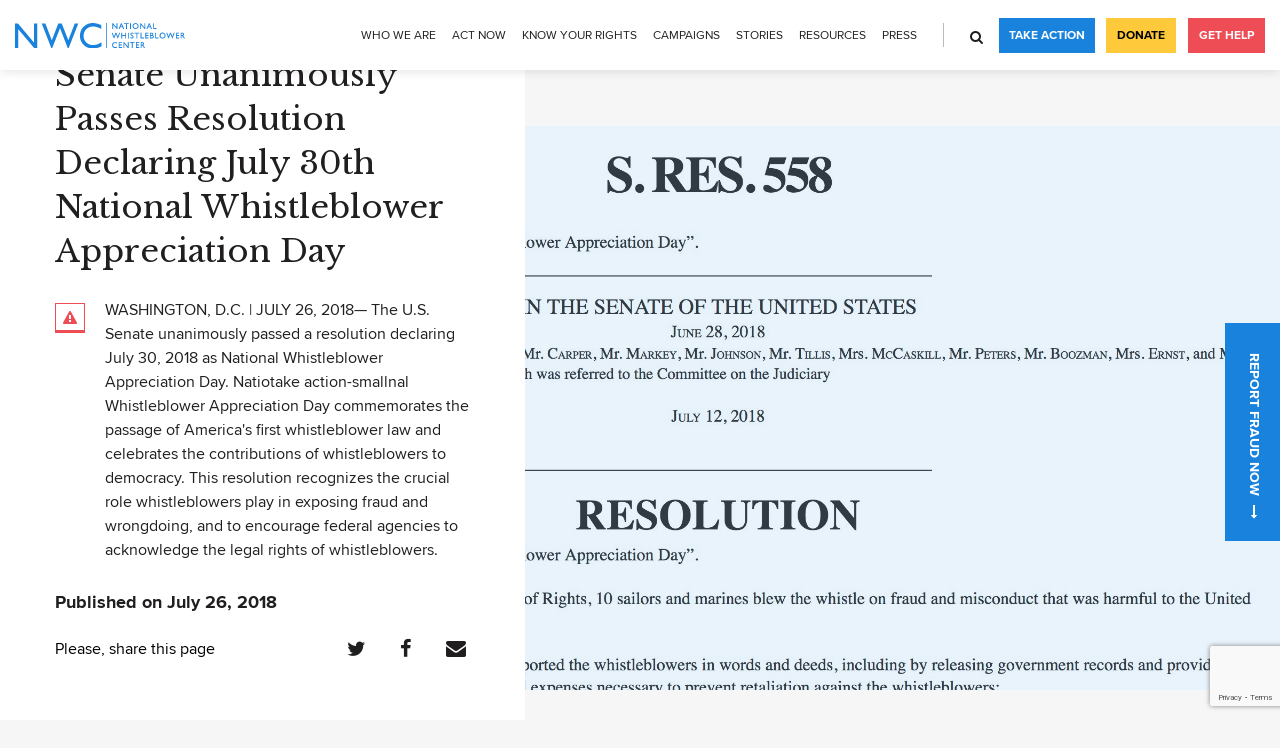

--- FILE ---
content_type: text/html; charset=UTF-8
request_url: https://www.whistleblowers.org/news/senate-unanimously-passes-resolution-declaring-july-30th-national-whistleblower-appreciation-day/
body_size: 12968
content:
<!DOCTYPE html>
<html lang="en-US">
<head>
    <meta charset="UTF-8">
    <meta name="viewport" content="width=device-width, initial-scale=1, user-scalable=no">
    <link rel="apple-touch-icon" sizes="180x180" href="https://www.whistleblowers.org/wp-content/themes/nwc/slice/dist/images/favicon/apple-icon-180x180.png">
    <link rel="icon" sizes="32x32" href="https://www.whistleblowers.org/wp-content/themes/nwc/slice/dist/images/favicon/favicon-32x32.png">
    <link rel="icon" sizes="16x16" href="https://www.whistleblowers.org/wp-content/themes/nwc/slice/dist/images/favicon/favicon-16x16.png">
    <link rel="shortcut icon" type="image/png" href="https://www.whistleblowers.org/wp-content/themes/nwc/slice/dist/images/favicon/favicon.ico">
    <link rel="manifest" href="https://www.whistleblowers.org/wp-content/themes/nwc/slice/dist/images/favicon/manifest.json">
    <link href="https://fonts.googleapis.com/css?family=Libre+Baskerville:400,700" rel="stylesheet">
    <script src="https://cdn.polyfill.io/v2/polyfill.js"></script>
    <meta name='robots' content='index, follow, max-image-preview:large, max-snippet:-1, max-video-preview:-1' />
	<style>img:is([sizes="auto" i], [sizes^="auto," i]) { contain-intrinsic-size: 3000px 1500px }</style>
	
	<!-- This site is optimized with the Yoast SEO plugin v25.9 - https://yoast.com/wordpress/plugins/seo/ -->
	<title>Senate Unanimously Passes Resolution Declaring July 30th National Whistleblower Appreciation Day - National Whistleblower Center</title>
	<meta name="description" content="The resolution was introduced by Senator Chuck Grassley (R-IA) and cosponsored by all members of the bipartisan Senate Whistleblower Protection Caucus." />
	<link rel="canonical" href="https://www.whistleblowers.org/news/senate-unanimously-passes-resolution-declaring-july-30th-national-whistleblower-appreciation-day/" />
	<meta property="og:locale" content="en_US" />
	<meta property="og:type" content="article" />
	<meta property="og:title" content="Senate Unanimously Passes Resolution Declaring July 30th National Whistleblower Appreciation Day - National Whistleblower Center" />
	<meta property="og:description" content="The resolution was introduced by Senator Chuck Grassley (R-IA) and cosponsored by all members of the bipartisan Senate Whistleblower Protection Caucus." />
	<meta property="og:url" content="https://www.whistleblowers.org/news/senate-unanimously-passes-resolution-declaring-july-30th-national-whistleblower-appreciation-day/" />
	<meta property="og:site_name" content="National Whistleblower Center" />
	<meta property="article:publisher" content="https://www.facebook.com/NationalWhistleblowerCenter/" />
	<meta property="article:modified_time" content="2018-12-27T18:26:45+00:00" />
	<meta property="og:image" content="https://www.whistleblowers.org/wp-content/uploads/2018/08/nwad2018resolution.jpg" />
	<meta property="og:image:width" content="2110" />
	<meta property="og:image:height" content="1348" />
	<meta property="og:image:type" content="image/jpeg" />
	<meta name="twitter:card" content="summary_large_image" />
	<meta name="twitter:site" content="@stopfraud" />
	<script type="application/ld+json" class="yoast-schema-graph">{"@context":"https://schema.org","@graph":[{"@type":"WebPage","@id":"https://www.whistleblowers.org/news/senate-unanimously-passes-resolution-declaring-july-30th-national-whistleblower-appreciation-day/","url":"https://www.whistleblowers.org/news/senate-unanimously-passes-resolution-declaring-july-30th-national-whistleblower-appreciation-day/","name":"Senate Unanimously Passes Resolution Declaring July 30th National Whistleblower Appreciation Day - National Whistleblower Center","isPartOf":{"@id":"https://www.whistleblowers.org/#website"},"primaryImageOfPage":{"@id":"https://www.whistleblowers.org/news/senate-unanimously-passes-resolution-declaring-july-30th-national-whistleblower-appreciation-day/#primaryimage"},"image":{"@id":"https://www.whistleblowers.org/news/senate-unanimously-passes-resolution-declaring-july-30th-national-whistleblower-appreciation-day/#primaryimage"},"thumbnailUrl":"https://www.whistleblowers.org/wp-content/uploads/2018/08/nwad2018resolution.jpg","datePublished":"2018-07-26T06:25:43+00:00","dateModified":"2018-12-27T18:26:45+00:00","description":"The resolution was introduced by Senator Chuck Grassley (R-IA) and cosponsored by all members of the bipartisan Senate Whistleblower Protection Caucus.","breadcrumb":{"@id":"https://www.whistleblowers.org/news/senate-unanimously-passes-resolution-declaring-july-30th-national-whistleblower-appreciation-day/#breadcrumb"},"inLanguage":"en-US","potentialAction":[{"@type":"ReadAction","target":["https://www.whistleblowers.org/news/senate-unanimously-passes-resolution-declaring-july-30th-national-whistleblower-appreciation-day/"]}]},{"@type":"ImageObject","inLanguage":"en-US","@id":"https://www.whistleblowers.org/news/senate-unanimously-passes-resolution-declaring-july-30th-national-whistleblower-appreciation-day/#primaryimage","url":"https://www.whistleblowers.org/wp-content/uploads/2018/08/nwad2018resolution.jpg","contentUrl":"https://www.whistleblowers.org/wp-content/uploads/2018/08/nwad2018resolution.jpg","width":2110,"height":1348},{"@type":"BreadcrumbList","@id":"https://www.whistleblowers.org/news/senate-unanimously-passes-resolution-declaring-july-30th-national-whistleblower-appreciation-day/#breadcrumb","itemListElement":[{"@type":"ListItem","position":1,"name":"Home","item":"https://www.whistleblowers.org/"},{"@type":"ListItem","position":2,"name":"News","item":"https://www.whistleblowers.org/news/"},{"@type":"ListItem","position":3,"name":"Senate Unanimously Passes Resolution Declaring July 30th National Whistleblower Appreciation Day"}]},{"@type":"WebSite","@id":"https://www.whistleblowers.org/#website","url":"https://www.whistleblowers.org/","name":"National Whistleblower Center","description":"","publisher":{"@id":"https://www.whistleblowers.org/#organization"},"potentialAction":[{"@type":"SearchAction","target":{"@type":"EntryPoint","urlTemplate":"https://www.whistleblowers.org/?s={search_term_string}"},"query-input":{"@type":"PropertyValueSpecification","valueRequired":true,"valueName":"search_term_string"}}],"inLanguage":"en-US"},{"@type":"Organization","@id":"https://www.whistleblowers.org/#organization","name":"The National Whistleblower Center","url":"https://www.whistleblowers.org/","logo":{"@type":"ImageObject","inLanguage":"en-US","@id":"https://www.whistleblowers.org/#/schema/logo/image/","url":"https://www.whistleblowers.org/wp-content/uploads/2018/05/logo.svg","contentUrl":"https://www.whistleblowers.org/wp-content/uploads/2018/05/logo.svg","width":1,"height":1,"caption":"The National Whistleblower Center"},"image":{"@id":"https://www.whistleblowers.org/#/schema/logo/image/"},"sameAs":["https://www.facebook.com/NationalWhistleblowerCenter/","https://x.com/stopfraud","https://www.instagram.com/protectwhistleblowers/","https://www.linkedin.com/company/national-whistleblowers-center/","https://www.youtube.com/channel/UC_Tc0oREYLS2G-V2myhd3cw"]}]}</script>
	<!-- / Yoast SEO plugin. -->


<link rel='dns-prefetch' href='//www.whistleblowers.org' />
<link rel='dns-prefetch' href='//translate.google.com' />
<link rel='dns-prefetch' href='//js.hs-scripts.com' />
<link rel='dns-prefetch' href='//cdnjs.cloudflare.com' />
<script type="text/javascript">
/* <![CDATA[ */
window._wpemojiSettings = {"baseUrl":"https:\/\/s.w.org\/images\/core\/emoji\/16.0.1\/72x72\/","ext":".png","svgUrl":"https:\/\/s.w.org\/images\/core\/emoji\/16.0.1\/svg\/","svgExt":".svg","source":{"concatemoji":"https:\/\/www.whistleblowers.org\/wp-includes\/js\/wp-emoji-release.min.js?ver=1753696568"}};
/*! This file is auto-generated */
!function(s,n){var o,i,e;function c(e){try{var t={supportTests:e,timestamp:(new Date).valueOf()};sessionStorage.setItem(o,JSON.stringify(t))}catch(e){}}function p(e,t,n){e.clearRect(0,0,e.canvas.width,e.canvas.height),e.fillText(t,0,0);var t=new Uint32Array(e.getImageData(0,0,e.canvas.width,e.canvas.height).data),a=(e.clearRect(0,0,e.canvas.width,e.canvas.height),e.fillText(n,0,0),new Uint32Array(e.getImageData(0,0,e.canvas.width,e.canvas.height).data));return t.every(function(e,t){return e===a[t]})}function u(e,t){e.clearRect(0,0,e.canvas.width,e.canvas.height),e.fillText(t,0,0);for(var n=e.getImageData(16,16,1,1),a=0;a<n.data.length;a++)if(0!==n.data[a])return!1;return!0}function f(e,t,n,a){switch(t){case"flag":return n(e,"\ud83c\udff3\ufe0f\u200d\u26a7\ufe0f","\ud83c\udff3\ufe0f\u200b\u26a7\ufe0f")?!1:!n(e,"\ud83c\udde8\ud83c\uddf6","\ud83c\udde8\u200b\ud83c\uddf6")&&!n(e,"\ud83c\udff4\udb40\udc67\udb40\udc62\udb40\udc65\udb40\udc6e\udb40\udc67\udb40\udc7f","\ud83c\udff4\u200b\udb40\udc67\u200b\udb40\udc62\u200b\udb40\udc65\u200b\udb40\udc6e\u200b\udb40\udc67\u200b\udb40\udc7f");case"emoji":return!a(e,"\ud83e\udedf")}return!1}function g(e,t,n,a){var r="undefined"!=typeof WorkerGlobalScope&&self instanceof WorkerGlobalScope?new OffscreenCanvas(300,150):s.createElement("canvas"),o=r.getContext("2d",{willReadFrequently:!0}),i=(o.textBaseline="top",o.font="600 32px Arial",{});return e.forEach(function(e){i[e]=t(o,e,n,a)}),i}function t(e){var t=s.createElement("script");t.src=e,t.defer=!0,s.head.appendChild(t)}"undefined"!=typeof Promise&&(o="wpEmojiSettingsSupports",i=["flag","emoji"],n.supports={everything:!0,everythingExceptFlag:!0},e=new Promise(function(e){s.addEventListener("DOMContentLoaded",e,{once:!0})}),new Promise(function(t){var n=function(){try{var e=JSON.parse(sessionStorage.getItem(o));if("object"==typeof e&&"number"==typeof e.timestamp&&(new Date).valueOf()<e.timestamp+604800&&"object"==typeof e.supportTests)return e.supportTests}catch(e){}return null}();if(!n){if("undefined"!=typeof Worker&&"undefined"!=typeof OffscreenCanvas&&"undefined"!=typeof URL&&URL.createObjectURL&&"undefined"!=typeof Blob)try{var e="postMessage("+g.toString()+"("+[JSON.stringify(i),f.toString(),p.toString(),u.toString()].join(",")+"));",a=new Blob([e],{type:"text/javascript"}),r=new Worker(URL.createObjectURL(a),{name:"wpTestEmojiSupports"});return void(r.onmessage=function(e){c(n=e.data),r.terminate(),t(n)})}catch(e){}c(n=g(i,f,p,u))}t(n)}).then(function(e){for(var t in e)n.supports[t]=e[t],n.supports.everything=n.supports.everything&&n.supports[t],"flag"!==t&&(n.supports.everythingExceptFlag=n.supports.everythingExceptFlag&&n.supports[t]);n.supports.everythingExceptFlag=n.supports.everythingExceptFlag&&!n.supports.flag,n.DOMReady=!1,n.readyCallback=function(){n.DOMReady=!0}}).then(function(){return e}).then(function(){var e;n.supports.everything||(n.readyCallback(),(e=n.source||{}).concatemoji?t(e.concatemoji):e.wpemoji&&e.twemoji&&(t(e.twemoji),t(e.wpemoji)))}))}((window,document),window._wpemojiSettings);
/* ]]> */
</script>
<style id='wp-emoji-styles-inline-css' type='text/css'>

	img.wp-smiley, img.emoji {
		display: inline !important;
		border: none !important;
		box-shadow: none !important;
		height: 1em !important;
		width: 1em !important;
		margin: 0 0.07em !important;
		vertical-align: -0.1em !important;
		background: none !important;
		padding: 0 !important;
	}
</style>
<link rel='stylesheet' id='wp-block-library-css' href='https://www.whistleblowers.org/wp-includes/css/dist/block-library/style.min.css?ver=1753696568' type='text/css' media='all' />
<style id='classic-theme-styles-inline-css' type='text/css'>
/*! This file is auto-generated */
.wp-block-button__link{color:#fff;background-color:#32373c;border-radius:9999px;box-shadow:none;text-decoration:none;padding:calc(.667em + 2px) calc(1.333em + 2px);font-size:1.125em}.wp-block-file__button{background:#32373c;color:#fff;text-decoration:none}
</style>
<style id='pdfemb-pdf-embedder-viewer-style-inline-css' type='text/css'>
.wp-block-pdfemb-pdf-embedder-viewer{max-width:none}

</style>
<style id='global-styles-inline-css' type='text/css'>
:root{--wp--preset--aspect-ratio--square: 1;--wp--preset--aspect-ratio--4-3: 4/3;--wp--preset--aspect-ratio--3-4: 3/4;--wp--preset--aspect-ratio--3-2: 3/2;--wp--preset--aspect-ratio--2-3: 2/3;--wp--preset--aspect-ratio--16-9: 16/9;--wp--preset--aspect-ratio--9-16: 9/16;--wp--preset--color--black: #000000;--wp--preset--color--cyan-bluish-gray: #abb8c3;--wp--preset--color--white: #ffffff;--wp--preset--color--pale-pink: #f78da7;--wp--preset--color--vivid-red: #cf2e2e;--wp--preset--color--luminous-vivid-orange: #ff6900;--wp--preset--color--luminous-vivid-amber: #fcb900;--wp--preset--color--light-green-cyan: #7bdcb5;--wp--preset--color--vivid-green-cyan: #00d084;--wp--preset--color--pale-cyan-blue: #8ed1fc;--wp--preset--color--vivid-cyan-blue: #0693e3;--wp--preset--color--vivid-purple: #9b51e0;--wp--preset--gradient--vivid-cyan-blue-to-vivid-purple: linear-gradient(135deg,rgba(6,147,227,1) 0%,rgb(155,81,224) 100%);--wp--preset--gradient--light-green-cyan-to-vivid-green-cyan: linear-gradient(135deg,rgb(122,220,180) 0%,rgb(0,208,130) 100%);--wp--preset--gradient--luminous-vivid-amber-to-luminous-vivid-orange: linear-gradient(135deg,rgba(252,185,0,1) 0%,rgba(255,105,0,1) 100%);--wp--preset--gradient--luminous-vivid-orange-to-vivid-red: linear-gradient(135deg,rgba(255,105,0,1) 0%,rgb(207,46,46) 100%);--wp--preset--gradient--very-light-gray-to-cyan-bluish-gray: linear-gradient(135deg,rgb(238,238,238) 0%,rgb(169,184,195) 100%);--wp--preset--gradient--cool-to-warm-spectrum: linear-gradient(135deg,rgb(74,234,220) 0%,rgb(151,120,209) 20%,rgb(207,42,186) 40%,rgb(238,44,130) 60%,rgb(251,105,98) 80%,rgb(254,248,76) 100%);--wp--preset--gradient--blush-light-purple: linear-gradient(135deg,rgb(255,206,236) 0%,rgb(152,150,240) 100%);--wp--preset--gradient--blush-bordeaux: linear-gradient(135deg,rgb(254,205,165) 0%,rgb(254,45,45) 50%,rgb(107,0,62) 100%);--wp--preset--gradient--luminous-dusk: linear-gradient(135deg,rgb(255,203,112) 0%,rgb(199,81,192) 50%,rgb(65,88,208) 100%);--wp--preset--gradient--pale-ocean: linear-gradient(135deg,rgb(255,245,203) 0%,rgb(182,227,212) 50%,rgb(51,167,181) 100%);--wp--preset--gradient--electric-grass: linear-gradient(135deg,rgb(202,248,128) 0%,rgb(113,206,126) 100%);--wp--preset--gradient--midnight: linear-gradient(135deg,rgb(2,3,129) 0%,rgb(40,116,252) 100%);--wp--preset--font-size--small: 13px;--wp--preset--font-size--medium: 20px;--wp--preset--font-size--large: 36px;--wp--preset--font-size--x-large: 42px;--wp--preset--spacing--20: 0.44rem;--wp--preset--spacing--30: 0.67rem;--wp--preset--spacing--40: 1rem;--wp--preset--spacing--50: 1.5rem;--wp--preset--spacing--60: 2.25rem;--wp--preset--spacing--70: 3.38rem;--wp--preset--spacing--80: 5.06rem;--wp--preset--shadow--natural: 6px 6px 9px rgba(0, 0, 0, 0.2);--wp--preset--shadow--deep: 12px 12px 50px rgba(0, 0, 0, 0.4);--wp--preset--shadow--sharp: 6px 6px 0px rgba(0, 0, 0, 0.2);--wp--preset--shadow--outlined: 6px 6px 0px -3px rgba(255, 255, 255, 1), 6px 6px rgba(0, 0, 0, 1);--wp--preset--shadow--crisp: 6px 6px 0px rgba(0, 0, 0, 1);}:where(.is-layout-flex){gap: 0.5em;}:where(.is-layout-grid){gap: 0.5em;}body .is-layout-flex{display: flex;}.is-layout-flex{flex-wrap: wrap;align-items: center;}.is-layout-flex > :is(*, div){margin: 0;}body .is-layout-grid{display: grid;}.is-layout-grid > :is(*, div){margin: 0;}:where(.wp-block-columns.is-layout-flex){gap: 2em;}:where(.wp-block-columns.is-layout-grid){gap: 2em;}:where(.wp-block-post-template.is-layout-flex){gap: 1.25em;}:where(.wp-block-post-template.is-layout-grid){gap: 1.25em;}.has-black-color{color: var(--wp--preset--color--black) !important;}.has-cyan-bluish-gray-color{color: var(--wp--preset--color--cyan-bluish-gray) !important;}.has-white-color{color: var(--wp--preset--color--white) !important;}.has-pale-pink-color{color: var(--wp--preset--color--pale-pink) !important;}.has-vivid-red-color{color: var(--wp--preset--color--vivid-red) !important;}.has-luminous-vivid-orange-color{color: var(--wp--preset--color--luminous-vivid-orange) !important;}.has-luminous-vivid-amber-color{color: var(--wp--preset--color--luminous-vivid-amber) !important;}.has-light-green-cyan-color{color: var(--wp--preset--color--light-green-cyan) !important;}.has-vivid-green-cyan-color{color: var(--wp--preset--color--vivid-green-cyan) !important;}.has-pale-cyan-blue-color{color: var(--wp--preset--color--pale-cyan-blue) !important;}.has-vivid-cyan-blue-color{color: var(--wp--preset--color--vivid-cyan-blue) !important;}.has-vivid-purple-color{color: var(--wp--preset--color--vivid-purple) !important;}.has-black-background-color{background-color: var(--wp--preset--color--black) !important;}.has-cyan-bluish-gray-background-color{background-color: var(--wp--preset--color--cyan-bluish-gray) !important;}.has-white-background-color{background-color: var(--wp--preset--color--white) !important;}.has-pale-pink-background-color{background-color: var(--wp--preset--color--pale-pink) !important;}.has-vivid-red-background-color{background-color: var(--wp--preset--color--vivid-red) !important;}.has-luminous-vivid-orange-background-color{background-color: var(--wp--preset--color--luminous-vivid-orange) !important;}.has-luminous-vivid-amber-background-color{background-color: var(--wp--preset--color--luminous-vivid-amber) !important;}.has-light-green-cyan-background-color{background-color: var(--wp--preset--color--light-green-cyan) !important;}.has-vivid-green-cyan-background-color{background-color: var(--wp--preset--color--vivid-green-cyan) !important;}.has-pale-cyan-blue-background-color{background-color: var(--wp--preset--color--pale-cyan-blue) !important;}.has-vivid-cyan-blue-background-color{background-color: var(--wp--preset--color--vivid-cyan-blue) !important;}.has-vivid-purple-background-color{background-color: var(--wp--preset--color--vivid-purple) !important;}.has-black-border-color{border-color: var(--wp--preset--color--black) !important;}.has-cyan-bluish-gray-border-color{border-color: var(--wp--preset--color--cyan-bluish-gray) !important;}.has-white-border-color{border-color: var(--wp--preset--color--white) !important;}.has-pale-pink-border-color{border-color: var(--wp--preset--color--pale-pink) !important;}.has-vivid-red-border-color{border-color: var(--wp--preset--color--vivid-red) !important;}.has-luminous-vivid-orange-border-color{border-color: var(--wp--preset--color--luminous-vivid-orange) !important;}.has-luminous-vivid-amber-border-color{border-color: var(--wp--preset--color--luminous-vivid-amber) !important;}.has-light-green-cyan-border-color{border-color: var(--wp--preset--color--light-green-cyan) !important;}.has-vivid-green-cyan-border-color{border-color: var(--wp--preset--color--vivid-green-cyan) !important;}.has-pale-cyan-blue-border-color{border-color: var(--wp--preset--color--pale-cyan-blue) !important;}.has-vivid-cyan-blue-border-color{border-color: var(--wp--preset--color--vivid-cyan-blue) !important;}.has-vivid-purple-border-color{border-color: var(--wp--preset--color--vivid-purple) !important;}.has-vivid-cyan-blue-to-vivid-purple-gradient-background{background: var(--wp--preset--gradient--vivid-cyan-blue-to-vivid-purple) !important;}.has-light-green-cyan-to-vivid-green-cyan-gradient-background{background: var(--wp--preset--gradient--light-green-cyan-to-vivid-green-cyan) !important;}.has-luminous-vivid-amber-to-luminous-vivid-orange-gradient-background{background: var(--wp--preset--gradient--luminous-vivid-amber-to-luminous-vivid-orange) !important;}.has-luminous-vivid-orange-to-vivid-red-gradient-background{background: var(--wp--preset--gradient--luminous-vivid-orange-to-vivid-red) !important;}.has-very-light-gray-to-cyan-bluish-gray-gradient-background{background: var(--wp--preset--gradient--very-light-gray-to-cyan-bluish-gray) !important;}.has-cool-to-warm-spectrum-gradient-background{background: var(--wp--preset--gradient--cool-to-warm-spectrum) !important;}.has-blush-light-purple-gradient-background{background: var(--wp--preset--gradient--blush-light-purple) !important;}.has-blush-bordeaux-gradient-background{background: var(--wp--preset--gradient--blush-bordeaux) !important;}.has-luminous-dusk-gradient-background{background: var(--wp--preset--gradient--luminous-dusk) !important;}.has-pale-ocean-gradient-background{background: var(--wp--preset--gradient--pale-ocean) !important;}.has-electric-grass-gradient-background{background: var(--wp--preset--gradient--electric-grass) !important;}.has-midnight-gradient-background{background: var(--wp--preset--gradient--midnight) !important;}.has-small-font-size{font-size: var(--wp--preset--font-size--small) !important;}.has-medium-font-size{font-size: var(--wp--preset--font-size--medium) !important;}.has-large-font-size{font-size: var(--wp--preset--font-size--large) !important;}.has-x-large-font-size{font-size: var(--wp--preset--font-size--x-large) !important;}
:where(.wp-block-post-template.is-layout-flex){gap: 1.25em;}:where(.wp-block-post-template.is-layout-grid){gap: 1.25em;}
:where(.wp-block-columns.is-layout-flex){gap: 2em;}:where(.wp-block-columns.is-layout-grid){gap: 2em;}
:root :where(.wp-block-pullquote){font-size: 1.5em;line-height: 1.6;}
</style>
<link rel='stylesheet' id='contact-form-7-css' href='https://www.whistleblowers.org/wp-content/plugins/contact-form-7/includes/css/styles.css?ver=1753696568' type='text/css' media='all' />
<link rel='stylesheet' id='google-language-translator-css' href='https://www.whistleblowers.org/wp-content/plugins/google-language-translator/css/style.css?ver=1746736346' type='text/css' media='' />
<link rel='stylesheet' id='nwc-style-css' href='https://www.whistleblowers.org/wp-content/themes/nwc/style.css?ver=1746736346' type='text/css' media='all' />
<link rel='stylesheet' id='global-style-css' href='https://www.whistleblowers.org/wp-content/themes/nwc/slice/dist/css/style.min.css?ver=1746736346' type='text/css' media='all' />
<style>#google_language_translator a{display:none!important;}div.skiptranslate.goog-te-gadget{display:inline!important;}.goog-te-gadget{color:transparent!important;}.goog-te-gadget{font-size:0px!important;}.goog-branding{display:none;}.goog-tooltip{display: none!important;}.goog-tooltip:hover{display: none!important;}.goog-text-highlight{background-color:transparent!important;border:none!important;box-shadow:none!important;}#google_language_translator{display:none;}#google_language_translator select.goog-te-combo{color:#32373c;}div.skiptranslate{display:none!important;}body{top:0px!important;}#goog-gt-{display:none!important;}font font{background-color:transparent!important;box-shadow:none!important;position:initial!important;}#glt-translate-trigger{left:20px;right:auto;}#glt-translate-trigger > span{color:#ffffff;}#glt-translate-trigger{background:#f89406;}.goog-te-gadget .goog-te-combo{width:100%;}</style>			<!-- DO NOT COPY THIS SNIPPET! Start of Page Analytics Tracking for HubSpot WordPress plugin v11.3.21-->
			<script class="hsq-set-content-id" data-content-id="blog-post">
				var _hsq = _hsq || [];
				_hsq.push(["setContentType", "blog-post"]);
			</script>
			<!-- DO NOT COPY THIS SNIPPET! End of Page Analytics Tracking for HubSpot WordPress plugin -->
					<style type="text/css" id="wp-custom-css">
			p:empty {
  display: none !important;
}

@media (min-width: 1024px) {
.intro-benefits-inner {
	box-shadow: none;
	}}

@media (min-width: 1024px) {
.intro-slider.intro-holder {
	padding-top: 0px;
	margin-top: 0px;
	}}

.lightweight-accordion, .lightweight-accordion-title {
	margin-bottom: 5px !important;
}

.lightweight-accordion-title {
	background: #f7f7f7;
  padding: 12px 105px 10px 15px !important;
	cursor: pointer;
}

.container ul {
	padding-bottom: 0px !important;
}

.container li {
	margin-bottom: 20px !important;
}

.container li::last {
	margin-bottom: 0px !important;
}

.lightweight-accordion-title h3 {
	display: inline;
}
.bio img.alignleft {width: 150px}

.lightweight-accordion-body {
	margin: 20px 0px 0px 10px;
}

.lightweight-accordion-body h3 {
	font-size: 24px
}

a.button.secondary {
width: 50% !important;
}

.content-main {
	padding-bottom:0px !important;
}		</style>
		    <!-- Google Tag Manager -->
<script>(function(w,d,s,l,i){w[l]=w[l]||[];w[l].push({'gtm.start':
new Date().getTime(),event:'gtm.js'});var f=d.getElementsByTagName(s)[0],
j=d.createElement(s),dl=l!='dataLayer'?'&l='+l:'';j.async=true;j.src=
'https://www.googletagmanager.com/gtm.js?id='+i+dl;f.parentNode.insertBefore(j,f);
})(window,document,'script','dataLayer','GTM-NX7NWG2');</script>
<!-- End Google Tag Manager --></head>
<body class="wp-singular news-template-default single single-news postid-1229 wp-theme-nwc">
<!-- Google Tag Manager (noscript) -->
<noscript><iframe src="https://www.googletagmanager.com/ns.html?id=GTM-NX7NWG2"
height="0" width="0" style="display:none;visibility:hidden"></iframe></noscript>
<!-- End Google Tag Manager (noscript) --><div class="wrapper">
            <header class="header js-header js-burger-container">
        <div class="logo">
                        <a href="https://www.whistleblowers.org" data-wpel-link="internal">
                <img src="https://www.whistleblowers.org/wp-content/uploads/2018/05/logo.svg" alt="logo" width="140" height="20">
            </a>
                    </div>
                    <div class="header-holder">
                <div class="header-layout">
                    <div class="header-content">
                        <div class="header-content-inner">
                        <ul class="navigation js-header-menu"><li id="menu-item-8339" class="menu-item menu-item-type-post_type menu-item-object-page menu-item-has-children menu-item-8339"><a href="https://www.whistleblowers.org/mission-history/" data-wpel-link="internal">Who We Are</a>
<ul class="sub-menu">
	<li id="menu-item-9363" class="menu-item menu-item-type-post_type menu-item-object-page menu-item-9363"><a href="https://www.whistleblowers.org/about-us/" data-wpel-link="internal">About Us</a></li>
	<li id="menu-item-898" class="menu-item menu-item-type-post_type menu-item-object-page menu-item-898"><a href="https://www.whistleblowers.org/mission-history/" data-wpel-link="internal">Mission &#038; History</a></li>
	<li id="menu-item-10777" class="menu-item menu-item-type-post_type menu-item-object-page menu-item-10777"><a href="https://www.whistleblowers.org/nwc-team/" data-wpel-link="internal">Our Team</a></li>
	<li id="menu-item-6632" class="menu-item menu-item-type-post_type menu-item-object-page menu-item-6632"><a href="https://www.whistleblowers.org/careers/" data-wpel-link="internal">Careers</a></li>
	<li id="menu-item-8724" class="menu-item menu-item-type-post_type menu-item-object-page menu-item-8724"><a href="https://www.whistleblowers.org/transparency-accountability/" data-wpel-link="internal">Transparency</a></li>
	<li id="menu-item-15525" class="menu-item menu-item-type-custom menu-item-object-custom menu-item-15525"><a href="https://www.whistleblowers.org/nwc-annual-reports/" data-wpel-link="internal">Annual Reports</a></li>
</ul>
</li>
<li id="menu-item-7709" class="menu-item menu-item-type-post_type menu-item-object-page menu-item-has-children menu-item-7709"><a href="https://www.whistleblowers.org/current-action-alerts/" data-wpel-link="internal">Act Now</a>
<ul class="sub-menu">
	<li id="menu-item-3219" class="menu-item menu-item-type-custom menu-item-object-custom menu-item-3219"><a target="_blank" href="https://nationalwhistleblowercenter.salsalabs.org/donate/index.html" data-wpel-link="external" rel="external noopener noreferrer">Donate</a></li>
	<li id="menu-item-6598" class="menu-item menu-item-type-post_type menu-item-object-page menu-item-6598"><a href="https://www.whistleblowers.org/take-action/" data-wpel-link="internal">Join Our Email List</a></li>
	<li id="menu-item-15520" class="menu-item menu-item-type-post_type menu-item-object-page menu-item-15520"><a href="https://www.whistleblowers.org/seven-major-campaigns-of-2025/" data-wpel-link="internal">Seven Major Campaigns of 2025</a></li>
	<li id="menu-item-15060" class="menu-item menu-item-type-post_type menu-item-object-page menu-item-15060"><a href="https://www.whistleblowers.org/information-for-attorneys-considering-joining-the-arp/" title="Information for Attorneys Considering Joining the ARP" data-wpel-link="internal">Attorney Referral Program</a></li>
</ul>
</li>
<li id="menu-item-1142" class="menu-item menu-item-type-post_type menu-item-object-page menu-item-has-children menu-item-1142"><a href="https://www.whistleblowers.org/know-your-rights/" data-wpel-link="internal">Know Your Rights</a>
<ul class="sub-menu">
	<li id="menu-item-14162" class="menu-item menu-item-type-custom menu-item-object-custom menu-item-14162"><a href="https://www.whistleblowers.org/find-a-whisteblower-attorney/" data-wpel-link="internal">Find An Attorney</a></li>
	<li id="menu-item-8414" class="menu-item menu-item-type-post_type menu-item-object-page menu-item-8414"><a href="https://www.whistleblowers.org/what-is-a-whistleblower/" data-wpel-link="internal">Who is a Whistleblower?</a></li>
	<li id="menu-item-10578" class="menu-item menu-item-type-post_type menu-item-object-page menu-item-10578"><a href="https://www.whistleblowers.org/whistleblower-101/" data-wpel-link="internal">What to Know</a></li>
	<li id="menu-item-8404" class="menu-item menu-item-type-post_type menu-item-object-page menu-item-8404"><a href="https://www.whistleblowers.org/whistleblower-protections-and-rewards/" data-wpel-link="internal">Protections and Rewards</a></li>
	<li id="menu-item-8458" class="menu-item menu-item-type-post_type menu-item-object-page menu-item-8458"><a href="https://www.whistleblowers.org/how-to-stop-retaliation/" data-wpel-link="internal">Stop Retaliation</a></li>
	<li id="menu-item-8405" class="menu-item menu-item-type-post_type menu-item-object-page menu-item-8405"><a href="https://www.whistleblowers.org/key-whistleblower-laws/" data-wpel-link="internal">Major Laws</a></li>
</ul>
</li>
<li id="menu-item-6448" class="menu-item menu-item-type-post_type menu-item-object-page menu-item-has-children menu-item-6448"><a href="https://www.whistleblowers.org/take-action/current-campaigns/" data-wpel-link="internal">Campaigns</a>
<ul class="sub-menu">
	<li id="menu-item-16089" class="menu-item menu-item-type-post_type menu-item-object-campaigns menu-item-16089"><a href="https://www.whistleblowers.org/campaigns/united-nations-anti-corruption-conference/" data-wpel-link="internal">United Nations Anti-Corruption Conference</a></li>
	<li id="menu-item-15958" class="menu-item menu-item-type-post_type menu-item-object-page menu-item-15958"><a href="https://www.whistleblowers.org/seven-major-campaigns-of-2025/" data-wpel-link="internal">Seven Major Campaigns of 2025</a></li>
	<li id="menu-item-14909" class="menu-item menu-item-type-post_type menu-item-object-campaigns menu-item-has-children menu-item-14909"><a href="https://www.whistleblowers.org/campaigns/seven-campaigns/" data-wpel-link="internal">Immediate Action Items</a>
	<ul class="sub-menu">
		<li id="menu-item-14911" class="menu-item menu-item-type-post_type menu-item-object-campaigns menu-item-14911"><a href="https://www.whistleblowers.org/campaigns/revitalize-the-irs-whistleblower-program/" data-wpel-link="internal">Save the IRS Whistleblower Program</a></li>
		<li id="menu-item-14910" class="menu-item menu-item-type-post_type menu-item-object-page menu-item-14910"><a href="https://www.whistleblowers.org/enact-aml-whistleblower-rules/" data-wpel-link="internal">Enact AML Whistleblower Rules</a></li>
		<li id="menu-item-14912" class="menu-item menu-item-type-post_type menu-item-object-page menu-item-14912"><a href="https://www.whistleblowers.org/campaigns/save-the-cftc-whistleblower-program/" data-wpel-link="internal">Fund the CFTC Whistleblower Program</a></li>
		<li id="menu-item-14913" class="menu-item menu-item-type-post_type menu-item-object-campaigns menu-item-14913"><a href="https://www.whistleblowers.org/campaigns/protect-the-fca/" data-wpel-link="internal">Protect the False Claims Act</a></li>
		<li id="menu-item-14914" class="menu-item menu-item-type-post_type menu-item-object-campaigns menu-item-14914"><a href="https://www.whistleblowers.org/campaigns/reform-sec-regulations/" data-wpel-link="internal">Stop Crippling Delays in SEC Dodd-Frank Program</a></li>
	</ul>
</li>
	<li id="menu-item-10695" class="menu-item menu-item-type-post_type menu-item-object-page menu-item-10695"><a href="https://www.whistleblowers.org/strengthen-existing-u-s-whistleblower-laws/" data-wpel-link="internal">Strengthen U.S. Whistleblower Laws</a></li>
	<li id="menu-item-10701" class="menu-item menu-item-type-post_type menu-item-object-page menu-item-10701"><a href="https://www.whistleblowers.org/take-action/current-campaigns/" data-wpel-link="internal">All</a></li>
</ul>
</li>
<li id="menu-item-972" class="menu-item menu-item-type-taxonomy menu-item-object-members_categories menu-item-972"><a href="https://www.whistleblowers.org/members_categories/meet-whistleblowers/" data-wpel-link="internal">Stories</a></li>
<li id="menu-item-8343" class="menu-item menu-item-type-post_type menu-item-object-page menu-item-has-children menu-item-8343"><a href="https://www.whistleblowers.org/whistleblower-resources/" data-wpel-link="internal">Resources</a>
<ul class="sub-menu">
	<li id="menu-item-13327" class="menu-item menu-item-type-post_type menu-item-object-page menu-item-13327"><a href="https://www.whistleblowers.org/book/" data-wpel-link="internal">Rules for Whistleblowers</a></li>
	<li id="menu-item-10526" class="menu-item menu-item-type-custom menu-item-object-custom menu-item-10526"><a href="https://www.whistleblowers.org/faq/" data-wpel-link="internal">FAQs</a></li>
	<li id="menu-item-10580" class="menu-item menu-item-type-post_type menu-item-object-page menu-item-10580"><a href="https://www.whistleblowers.org/reports/" data-wpel-link="internal">Reports</a></li>
</ul>
</li>
<li id="menu-item-147" class="menu-item menu-item-type-post_type_archive menu-item-object-news menu-item-has-children menu-item-147"><a href="https://www.whistleblowers.org/news/" data-wpel-link="internal">Press</a>
<ul class="sub-menu">
	<li id="menu-item-6554" class="menu-item menu-item-type-post_type menu-item-object-page menu-item-6554"><a href="https://www.whistleblowers.org/press-contact-form/" data-wpel-link="internal">Contact Form</a></li>
	<li id="menu-item-10633" class="menu-item menu-item-type-custom menu-item-object-custom menu-item-10633"><a href="https://www.whistleblowers.org/news_categories/press-releases/" data-wpel-link="internal">Press Releases</a></li>
	<li id="menu-item-12493" class="menu-item menu-item-type-custom menu-item-object-custom menu-item-12493"><a href="https://whistleblowersblog.org/" data-wpel-link="external" target="_blank" rel="external noopener noreferrer">Whistleblower Network News</a></li>
</ul>
</li>
</ul>
                            <div class="phone">
                                <div class="email-list phone">
    <a href="https://www.whistleblowers.org/seven-major-campaigns-of-2025/" data-wpel-link="internal">Take Action</a>
</div>
                            </div>
                        </div>
                    </div>
                    <a href="javascript:void(0);" class="burger-trigger js-burger" data-wpel-link="internal">
                        <span class="burger-trigger-holder">
                            <span class="burger-trigger-line"></span>
                        </span>
                    </a>
                    <div class="search js-drop">
                        <form class="search-holder" role="search" id="main-search" action="https://www.whistleblowers.org/" method="get">
                            <input type="search" name="s" id="search" value="" placeholder="SEARCH"/>
                        </form>
                        <a href="javascript:void(0);" class="search-trigger js-drop-trigger" data-wpel-link="internal">
                            <i class="icon icon-search"></i>
                            <i class="icon-close"></i>
                        </a>
                    </div>
                </div>

                <div class="socials no-phone">
                    <div class="email-list phone">
    <a href="https://www.whistleblowers.org/seven-major-campaigns-of-2025/" data-wpel-link="internal">Take Action</a>
</div>
                </div>
                                <div class="email-list no-phone">
                    <a href="https://www.whistleblowers.org/seven-major-campaigns-of-2025/" data-wpel-link="internal">Take Action</a>
                </div>
                
                <div class="header-report">
                                            <a href="https://nationalwhistleblowercenter.salsalabs.org/donate/index.html" class="email-list second" S="" data-wpel-link="external" target="_blank" rel="external noopener noreferrer">
                            Donate                        </a>
                                                            <a href="https://www.whistleblowers.org/find-a-whisteblower-attorney/" class="button secondary" data-wpel-link="internal">
                        Get Help                    </a>
                                    </div>
            </div>
            </header>

    <div class="intro-holder js-scroll-section">
                <div class="intro intro-common js-main-intro ">
            <div class="intro-preview">
                <div class="intro-info-layout">
                    <div class="intro-info">
                        <div class="intro-info-inner">
                                                            <h1>Senate Unanimously Passes Resolution Declaring July 30th National Whistleblower Appreciation Day</h1>                                                                <span class="intro-info-decor-image"><img src="https://www.whistleblowers.org/wp-content/themes/nwc/slice/dist/images/icons/attention.svg" alt=""></span>                                <p>WASHINGTON, D.C. | JULY 26, 2018— The U.S. Senate unanimously passed a resolution declaring July 30, 2018 as National Whistleblower Appreciation Day. Natiotake action-smallnal Whistleblower Appreciation Day commemorates the passage of America's first whistleblower law and celebrates the contributions of whistleblowers to democracy. This resolution recognizes the crucial role whistleblowers play in exposing fraud and wrongdoing, and to encourage federal agencies to acknowledge the legal rights of whistleblowers.</p>
                                
                                
                                                                    <h3><strong>Published on July 26, 2018</strong></h3>
                                                                                                <div class="simple-socials">
                                    <span class="simple-socials-text">Please, share this page</span>
                                    <ul><li><a href="#" data-type="twitter" class="prettySocial" data-url="https://www.whistleblowers.org/news/senate-unanimously-passes-resolution-declaring-july-30th-national-whistleblower-appreciation-day/" data-via="National Whistleblower Center" data-media="https://www.whistleblowers.org/wp-content/uploads/2018/08/nwad2018resolution.jpg" data-description="Senate Unanimously Passes Resolution Declaring July 30th National Whistleblower Appreciation Day" data-title="Senate Unanimously Passes Resolution Declaring July 30th National Whistleblower Appreciation Day"><i class="icon icon-twitter"></i></a></li><li><a href="#" data-type="facebook" class="prettySocial" data-url="https://www.whistleblowers.org/news/senate-unanimously-passes-resolution-declaring-july-30th-national-whistleblower-appreciation-day/" data-via="National Whistleblower Center" data-media="https://www.whistleblowers.org/wp-content/uploads/2018/08/nwad2018resolution.jpg" data-description="Senate Unanimously Passes Resolution Declaring July 30th National Whistleblower Appreciation Day" data-title="Senate Unanimously Passes Resolution Declaring July 30th National Whistleblower Appreciation Day"><i class="icon icon-facebook"></i></a></li><li><a href="mailto:?subject=Senate Unanimously Passes Resolution Declaring July 30th National Whistleblower Appreciation Day&body=https://www.whistleblowers.org/news/senate-unanimously-passes-resolution-declaring-july-30th-national-whistleblower-appreciation-day/"><i class="icon icon-envelope"></i></a></li></ul>
                                </div>
                                                                                    </div>
                    </div>
                </div>
                <div class="intro-preview-inner ">
                                                            <span class="intro-preview-bg intro-preview-bg-decor" style="background-image: url(https://www.whistleblowers.org/wp-content/uploads/2018/08/nwad2018resolution.jpg);">
                                            </span>
                                    </div>
            </div>
        </div>
    </div>
<!--<div class="js-scroll-section">-->
<main class="main main-with-sidemenu news-details">
    <div class="content">
        <div class="content-main">
            <div class="container">
                <div class="static-content">
                    <div class="block-decor js-animate" data-animate="animated fadeIn">
                        <strong class="subtitle">Senate Unanimously Passes Resolution Declaring July 30th National Whistleblower Appreciation Day</strong>                        <p>The resolution was introduced by Senator Chuck Grassley (R-IA) and cosponsored by all members of the bipartisan Senate Whistleblower Protection Caucus.</p>
<p>The idea for National Whistleblower Day was first sparked by the re-discovery of America&#8217;s first whistleblower law, enacted on July 30, 1778. The rediscovery was based on original historical research published in <a href="https://www.whistleblowers.org/book/" target="_blank" rel="noopener" data-wpel-link="internal">The Whistleblower&#8217;s Handbook</a>, written by <a href="https://kkc.com/our-whistleblower-law-firm/our-whistleblower-lawyers/stephen-m-kohn" target="_blank" rel="noopener external noreferrer" data-wpel-link="external">Stephen M. Kohn</a>, Executive Director of the National Whistleblower Center.</p>
<p>The National Whistleblower Center issued an alert to <a href="https://salsa3.salsalabs.com/o/50392//p/dia/action4/common/public/index.sjs?action_KEY=21673" target="_blank" rel="noopener external noreferrer" data-wpel-link="external">Urge federal agencies to recognize National Whistleblower Day!</a></p>
<p>Learn about the history of National Whistleblower Day at <a href="/know-your-rights/national-whistleblower-day/" target="_blank" rel="noopener" data-wpel-link="internal">www.whitleblowers.org/NWD2018</a>.</p>
                    </div>

                    
                    
                                    </div>

                
<div class="releases js-animate" data-animate="animated fadeIn">
    <div class="subtitle-line">
        <h2>News & Press Releases</h2>
        <div class="subtitle-line-additional">
            <a href="https://www.whistleblowers.org/news/" class="button" data-wpel-link="internal">Press Room</a>
        </div>
    </div>
            <div class="grid grid-1_sm-3 slider slider-mobile js-slider js-slider-mob">
                                            <div class="col slider-item">
                    <div class="release">
    <div class="release-info">
        <div class="date">
            <strong>13</strong>
            <span>Jan, 2026</span>
        </div>
        <span class="release-info-category">
                                                <span>Sunday Read</span>
                                    </span>
    </div>
    <div class="release-holder">
        <a href="https://www.whistleblowers.org/news/reviewing-nwcs-impact-in-2025/" data-wpel-link="internal">
            <span class="release-img">
                <span style="background-image: url(https://www.whistleblowers.org/wp-content/uploads/2026/01/Sunday-Reads-NWC-25-Recap.jpg);"></span>
            </span>
            <div class="release-content">
                <p>Reviewing NWC’s Impact in 2025</p>
                <span class="arrow-link">Read More</span>
            </div>
        </a>
    </div>
</div>                </div>
                                            <div class="col slider-item">
                    <div class="release">
    <div class="release-info">
        <div class="date">
            <strong>17</strong>
            <span>Dec, 2025</span>
        </div>
        <span class="release-info-category">
                                                <span>Sunday Read</span>
                                    </span>
    </div>
    <div class="release-holder">
        <a href="https://www.whistleblowers.org/news/mobilization-and-accountability-inside-nwcs-cosp-11-side-event/" data-wpel-link="internal">
            <span class="release-img">
                <span style="background-image: url(https://www.whistleblowers.org/wp-content/uploads/2025/12/Sunday-Reads-CoSP-Side-Event.png);"></span>
            </span>
            <div class="release-content">
                <p>Mobilization and Accountability: Inside NWC’s CoSP 11 Side Event</p>
                <span class="arrow-link">Read More</span>
            </div>
        </a>
    </div>
</div>                </div>
                                            <div class="col slider-item">
                    <div class="release">
    <div class="release-info">
        <div class="date">
            <strong>01</strong>
            <span>Dec, 2025</span>
        </div>
        <span class="release-info-category">
                                                <span>Sunday Read</span>
                                    </span>
    </div>
    <div class="release-holder">
        <a href="https://www.whistleblowers.org/news/uk-new-whistleblower-program-historic-shift/" data-wpel-link="internal">
            <span class="release-img">
                <span style="background-image: url(https://www.whistleblowers.org/wp-content/uploads/2025/12/Sunday-Reads-UK-Program.png);"></span>
            </span>
            <div class="release-content">
                <p>The UK’s New Whistleblower Program: A Historic Shift and a Crucial Test for Reform</p>
                <span class="arrow-link">Read More</span>
            </div>
        </a>
    </div>
</div>                </div>
                                                    </div>
    </div>            </div>
        </div>
            </div>
</main>

                                            <footer class="footer">

                    
                                            <div class="content-main">
                            <div class="container">
                                <div class="block-decor" style="background: white">
                                    <div class="top-text"><p><img fetchpriority="high" decoding="async" class="alignleft wp-image-14503 size-medium" src="https://www.whistleblowers.org/wp-content/uploads/2023/06/Rules-for-Whistleblowers-RGB-200x300.jpg" alt="" width="200" height="300" srcset="https://www.whistleblowers.org/wp-content/uploads/2023/06/Rules-for-Whistleblowers-RGB-200x300.jpg 200w, https://www.whistleblowers.org/wp-content/uploads/2023/06/Rules-for-Whistleblowers-RGB-376x564.jpg 376w, https://www.whistleblowers.org/wp-content/uploads/2023/06/Rules-for-Whistleblowers-RGB.jpg 500w" sizes="(max-width: 200px) 100vw, 200px" /></p>
<h2><span style="color: #cc2222;"><strong>Latest Book Release!</strong></span></h2>
<p>Kohn’s thirty-seven rules for whistleblowers highlight the “traps” facing whistleblowers today and address how to file anonymous cases and qualify for multi-million-dollar rewards.</p>
<p><strong>Ways to Obtain the Book &amp; Save:</strong></p>
<p>■  Purchase the book at the list price<br />
■  Subscribe to Whistleblower Network News and Save 35%<br />
■  Donate $50 or more to NWC and get the book free</p>
<p><a class="button secondary" href="https://whistleblowersblog.org/store/product/rules-for-whistleblowers/" data-wpel-link="external" target="_blank" rel="external noopener noreferrer">ORDER YOUR COPY</a></p>
</div>
                                </div>
                            </div>
                        </div>

                    
                    <div class="footer-content">
                        <ul class="footer-nav"><li id="menu-item-8753" class="menu-item menu-item-type-post_type menu-item-object-page menu-item-8753"><a href="https://www.whistleblowers.org/mission-history/" data-wpel-link="internal">MISSION &#038; HISTORY</a></li>
<li id="menu-item-12400" class="menu-item menu-item-type-custom menu-item-object-custom menu-item-12400"><a href="https://www.report-fraud-now.info/" data-wpel-link="external" target="_blank" rel="external noopener noreferrer">LEGAL ASSISTANCE</a></li>
<li id="menu-item-14436" class="menu-item menu-item-type-custom menu-item-object-custom menu-item-14436"><a href="https://www.whistleblowers.org/book/" data-wpel-link="internal">RULES FOR WHISTLEBLOWERS</a></li>
<li id="menu-item-12401" class="menu-item menu-item-type-custom menu-item-object-custom menu-item-12401"><a href="https://whistleblowersblog.org/" data-wpel-link="external" target="_blank" rel="external noopener noreferrer">WHISTLEBLOWER NETWORK NEWS</a></li>
<li id="menu-item-8755" class="menu-item menu-item-type-custom menu-item-object-custom menu-item-8755"><a href="https://nationalwhistleblowercenter.salsalabs.org/donate/index.html" data-wpel-link="external" target="_blank" rel="external noopener noreferrer">DONATE</a></li>
</ul>
                                                    <ul class="footer-socials">
                                <style>
                                    .is-desktop .footer-socials-link:after {
                                        background:none;
                                    }
                                </style>
                                                                    <li>
                                        <a href="https://www.youtube.com/channel/UC_Tc0oREYLS2G-V2myhd3cw" class="footer-socials-link footer-socials-1" style="border-color: #1982dd" target="_blank" rel="nofollow external noopener noreferrer" data-wpel-link="external">
                                            <div class="footer-socials-images">
                                                <img src="https://www.whistleblowers.org/wp-content/uploads/2018/05/youtube.svg" alt="youtube" class="footer-socials-normal">
                                                <img src="https://www.whistleblowers.org/wp-content/uploads/2018/05/youtube-white.svg" alt="youtube" class="footer-socials-hover">
                                            </div>
                                        </a>
                                    </li>
                                    <style type="text/css">
                                        .footer-socials-1:hover:after {
                                            background:#1982dd;
                                        }
                                    </style>
                                                                    <li>
                                        <a href="https://www.facebook.com/NationalWhistleblowerCenter/" class="footer-socials-link footer-socials-2" style="border-color: #ef4d56" target="_blank" rel="nofollow external noopener noreferrer" data-wpel-link="external">
                                            <div class="footer-socials-images">
                                                <img src="https://www.whistleblowers.org/wp-content/uploads/2018/05/facebook.svg" alt="youtube" class="footer-socials-normal">
                                                <img src="https://www.whistleblowers.org/wp-content/uploads/2018/05/facebook-white.svg" alt="youtube" class="footer-socials-hover">
                                            </div>
                                        </a>
                                    </li>
                                    <style type="text/css">
                                        .footer-socials-2:hover:after {
                                            background:#ef4d56;
                                        }
                                    </style>
                                                                    <li>
                                        <a href="https://twitter.com/stopfraud?lang=en" class="footer-socials-link footer-socials-3" style="border-color: #ffc93c" target="_blank" rel="nofollow external noopener noreferrer" data-wpel-link="external">
                                            <div class="footer-socials-images">
                                                <img src="https://www.whistleblowers.org/wp-content/uploads/2018/05/x-logo-1.svg" alt="youtube" class="footer-socials-normal">
                                                <img src="https://www.whistleblowers.org/wp-content/uploads/2018/05/x-logo.svg" alt="youtube" class="footer-socials-hover">
                                            </div>
                                        </a>
                                    </li>
                                    <style type="text/css">
                                        .footer-socials-3:hover:after {
                                            background:#ffc93c;
                                        }
                                    </style>
                                                                    <li>
                                        <a href="https://www.linkedin.com/company/national-whistleblowers-center" class="footer-socials-link footer-socials-4" style="border-color: #8bdbc4" target="_blank" rel="nofollow external noopener noreferrer" data-wpel-link="external">
                                            <div class="footer-socials-images">
                                                <img src="https://www.whistleblowers.org/wp-content/uploads/2018/05/linkedin.svg" alt="youtube" class="footer-socials-normal">
                                                <img src="https://www.whistleblowers.org/wp-content/uploads/2018/05/linkedin-white.svg" alt="youtube" class="footer-socials-hover">
                                            </div>
                                        </a>
                                    </li>
                                    <style type="text/css">
                                        .footer-socials-4:hover:after {
                                            background:#8bdbc4;
                                        }
                                    </style>
                                                                    <li>
                                        <a href="https://www.instagram.com/protectwhistleblowers/" class="footer-socials-link footer-socials-5" style="border-color: #8bdbc4" target="_blank" rel="nofollow external noopener noreferrer" data-wpel-link="external">
                                            <div class="footer-socials-images">
                                                <img src="https://www.whistleblowers.org/wp-content/uploads/2018/06/instagram.svg" alt="youtube" class="footer-socials-normal">
                                                <img src="https://www.whistleblowers.org/wp-content/uploads/2018/06/instagram-white.svg" alt="youtube" class="footer-socials-hover">
                                            </div>
                                        </a>
                                    </li>
                                    <style type="text/css">
                                        .footer-socials-5:hover:after {
                                            background:#8bdbc4;
                                        }
                                    </style>
                                                            </ul>
                                            </div>
                                        <div class="footer-information">
                        <div class="information">
                            <ul class="footer-nav">
                                                        <li><a href="https://www.whistleblowers.org/disclaimer/" data-wpel-link="internal">Disclaimer</a></li>
                                                            <li><a href="https://www.whistleblowers.org/fair-use-notice/" data-wpel-link="internal">Fair Use Notice</a></li>
                                                                                </ul>
                                                    <p>The information contained in this Web site is provided for informational and/or educational purposes only, and should not be construed as legal advice on any matter.</p>
                                                </div>
                                                    <div class="footer-copy">
                                <p>1800 M Street, NW #33888<br />
Washington, District of Columbia 20033</p>
<p><a href="https://www.whistleblowers.org/contact-us/" data-wpel-link="internal">Contact us by clicking here. </a></p>
<p>© 1997-2023 National Whistleblower Center Registered 501(c)(3).</p>
                            </div>
                                            </div>
                                    </footer>
                                                    <div class="main-actions">
                                                                                    <a href="https://www.report-fraud-now.info/"
                                   class="main-actions-item "
                                    target="_blank">
                                    <span class="main-actions-icon">
                                        <img src="https://www.whistleblowers.org/wp-content/uploads/2018/05/faq.svg" alt="">
                                    </span>
                                    <span class="main-actions-text arrow-link">Report Fraud Now</span>
                                </a>
                                                                        </div>
                                    </div>
        <script type="speculationrules">
{"prefetch":[{"source":"document","where":{"and":[{"href_matches":"\/*"},{"not":{"href_matches":["\/wp-*.php","\/wp-admin\/*","\/wp-content\/uploads\/*","\/wp-content\/*","\/wp-content\/plugins\/*","\/wp-content\/themes\/nwc\/*","\/*\\?(.+)"]}},{"not":{"selector_matches":"a[rel~=\"nofollow\"]"}},{"not":{"selector_matches":".no-prefetch, .no-prefetch a"}}]},"eagerness":"conservative"}]}
</script>
<div id="flags" style="display:none" class="size18"><ul id="sortable" class="ui-sortable"><li id="Chinese (Simplified)"><a href="#" title="Chinese (Simplified)" class="nturl notranslate zh-CN flag Chinese (Simplified)"></a></li><li id="English"><a href="#" title="English" class="nturl notranslate en flag united-states"></a></li><li id="French"><a href="#" title="French" class="nturl notranslate fr flag French"></a></li><li id="German"><a href="#" title="German" class="nturl notranslate de flag German"></a></li><li id="Hindi"><a href="#" title="Hindi" class="nturl notranslate hi flag Hindi"></a></li><li id="Japanese"><a href="#" title="Japanese" class="nturl notranslate ja flag Japanese"></a></li><li id="Portuguese"><a href="#" title="Portuguese" class="nturl notranslate pt flag Portuguese"></a></li><li id="Punjabi"><a href="#" title="Punjabi" class="nturl notranslate pa flag Punjabi"></a></li><li id="Russian"><a href="#" title="Russian" class="nturl notranslate ru flag Russian"></a></li><li id="Spanish"><a href="#" title="Spanish" class="nturl notranslate es flag Spanish"></a></li><li id="Swahili"><a href="#" title="Swahili" class="nturl notranslate sw flag Swahili"></a></li><li id="Thai"><a href="#" title="Thai" class="nturl notranslate th flag Thai"></a></li><li id="Vietnamese"><a href="#" title="Vietnamese" class="nturl notranslate vi flag Vietnamese"></a></li></ul></div><div id='glt-footer'><div id="google_language_translator" class="default-language-en"></div></div><script>function GoogleLanguageTranslatorInit() { new google.translate.TranslateElement({pageLanguage: 'en', includedLanguages:'zh-CN,en,fr,de,hi,ja,pt,pa,ru,es,sw,th,vi', autoDisplay: false}, 'google_language_translator');}</script><script type="text/javascript" src="https://www.whistleblowers.org/wp-includes/js/dist/hooks.min.js?ver=1747748257" id="wp-hooks-js"></script>
<script type="text/javascript" src="https://www.whistleblowers.org/wp-includes/js/dist/i18n.min.js?ver=1746736347" id="wp-i18n-js"></script>
<script type="text/javascript" id="wp-i18n-js-after">
/* <![CDATA[ */
wp.i18n.setLocaleData( { 'text direction\u0004ltr': [ 'ltr' ] } );
/* ]]> */
</script>
<script type="text/javascript" src="https://www.whistleblowers.org/wp-content/plugins/contact-form-7/includes/swv/js/index.js?ver=1747748257" id="swv-js"></script>
<script type="text/javascript" id="contact-form-7-js-before">
/* <![CDATA[ */
var wpcf7 = {
    "api": {
        "root": "https:\/\/www.whistleblowers.org\/wp-json\/",
        "namespace": "contact-form-7\/v1"
    }
};
/* ]]> */
</script>
<script type="text/javascript" src="https://www.whistleblowers.org/wp-content/plugins/contact-form-7/includes/js/index.js?ver=1747748257" id="contact-form-7-js"></script>
<script type="text/javascript" src="https://cdnjs.cloudflare.com/ajax/libs/jquery/3.2.1/jquery.min.js" id="jquery-js"></script>
<script type="text/javascript" src="https://www.whistleblowers.org/wp-content/plugins/google-language-translator/js/scripts.js?ver=1746736346" id="scripts-js"></script>
<script type="text/javascript" src="//translate.google.com/translate_a/element.js?cb=GoogleLanguageTranslatorInit" id="scripts-google-js"></script>
<script type="text/javascript" id="leadin-script-loader-js-js-extra">
/* <![CDATA[ */
var leadin_wordpress = {"userRole":"visitor","pageType":"post","leadinPluginVersion":"11.3.21"};
/* ]]> */
</script>
<script type="text/javascript" src="https://js.hs-scripts.com/8199328.js?integration=WordPress&amp;ver=11.3.21" id="leadin-script-loader-js-js"></script>
<script type="text/javascript" src="https://www.whistleblowers.org/wp-content/themes/nwc/inc/js/jquery.prettySocial.min.js?ver=1746736346" id="nwc-prettySocial-js-js"></script>
<script type="text/javascript" src="https://www.whistleblowers.org/wp-content/themes/nwc/inc/js/scripts.js?ver=1746736346" id="nwc-script-js"></script>
<script type="text/javascript" src="https://www.whistleblowers.org/wp-content/themes/nwc/slice/dist/js/global.min.js?ver=1746736346" id="global-script-js"></script>
<script type="text/javascript" src="https://www.google.com/recaptcha/api.js?render=6LcSatYUAAAAAOgU808qSC3kPnjSsnGJ__W263LD&amp;ver=3.0" id="google-recaptcha-js"></script>
<script type="text/javascript" src="https://www.whistleblowers.org/wp-includes/js/dist/vendor/wp-polyfill.min.js?ver=1747748257" id="wp-polyfill-js"></script>
<script type="text/javascript" id="wpcf7-recaptcha-js-before">
/* <![CDATA[ */
var wpcf7_recaptcha = {
    "sitekey": "6LcSatYUAAAAAOgU808qSC3kPnjSsnGJ__W263LD",
    "actions": {
        "homepage": "homepage",
        "contactform": "contactform"
    }
};
/* ]]> */
</script>
<script type="text/javascript" src="https://www.whistleblowers.org/wp-content/plugins/contact-form-7/modules/recaptcha/index.js?ver=1746736346" id="wpcf7-recaptcha-js"></script>
    </body>
</html>

--- FILE ---
content_type: text/html; charset=utf-8
request_url: https://www.google.com/recaptcha/api2/anchor?ar=1&k=6LcSatYUAAAAAOgU808qSC3kPnjSsnGJ__W263LD&co=aHR0cHM6Ly93d3cud2hpc3RsZWJsb3dlcnMub3JnOjQ0Mw..&hl=en&v=PoyoqOPhxBO7pBk68S4YbpHZ&size=invisible&anchor-ms=20000&execute-ms=30000&cb=9g7kn03o9k08
body_size: 48475
content:
<!DOCTYPE HTML><html dir="ltr" lang="en"><head><meta http-equiv="Content-Type" content="text/html; charset=UTF-8">
<meta http-equiv="X-UA-Compatible" content="IE=edge">
<title>reCAPTCHA</title>
<style type="text/css">
/* cyrillic-ext */
@font-face {
  font-family: 'Roboto';
  font-style: normal;
  font-weight: 400;
  font-stretch: 100%;
  src: url(//fonts.gstatic.com/s/roboto/v48/KFO7CnqEu92Fr1ME7kSn66aGLdTylUAMa3GUBHMdazTgWw.woff2) format('woff2');
  unicode-range: U+0460-052F, U+1C80-1C8A, U+20B4, U+2DE0-2DFF, U+A640-A69F, U+FE2E-FE2F;
}
/* cyrillic */
@font-face {
  font-family: 'Roboto';
  font-style: normal;
  font-weight: 400;
  font-stretch: 100%;
  src: url(//fonts.gstatic.com/s/roboto/v48/KFO7CnqEu92Fr1ME7kSn66aGLdTylUAMa3iUBHMdazTgWw.woff2) format('woff2');
  unicode-range: U+0301, U+0400-045F, U+0490-0491, U+04B0-04B1, U+2116;
}
/* greek-ext */
@font-face {
  font-family: 'Roboto';
  font-style: normal;
  font-weight: 400;
  font-stretch: 100%;
  src: url(//fonts.gstatic.com/s/roboto/v48/KFO7CnqEu92Fr1ME7kSn66aGLdTylUAMa3CUBHMdazTgWw.woff2) format('woff2');
  unicode-range: U+1F00-1FFF;
}
/* greek */
@font-face {
  font-family: 'Roboto';
  font-style: normal;
  font-weight: 400;
  font-stretch: 100%;
  src: url(//fonts.gstatic.com/s/roboto/v48/KFO7CnqEu92Fr1ME7kSn66aGLdTylUAMa3-UBHMdazTgWw.woff2) format('woff2');
  unicode-range: U+0370-0377, U+037A-037F, U+0384-038A, U+038C, U+038E-03A1, U+03A3-03FF;
}
/* math */
@font-face {
  font-family: 'Roboto';
  font-style: normal;
  font-weight: 400;
  font-stretch: 100%;
  src: url(//fonts.gstatic.com/s/roboto/v48/KFO7CnqEu92Fr1ME7kSn66aGLdTylUAMawCUBHMdazTgWw.woff2) format('woff2');
  unicode-range: U+0302-0303, U+0305, U+0307-0308, U+0310, U+0312, U+0315, U+031A, U+0326-0327, U+032C, U+032F-0330, U+0332-0333, U+0338, U+033A, U+0346, U+034D, U+0391-03A1, U+03A3-03A9, U+03B1-03C9, U+03D1, U+03D5-03D6, U+03F0-03F1, U+03F4-03F5, U+2016-2017, U+2034-2038, U+203C, U+2040, U+2043, U+2047, U+2050, U+2057, U+205F, U+2070-2071, U+2074-208E, U+2090-209C, U+20D0-20DC, U+20E1, U+20E5-20EF, U+2100-2112, U+2114-2115, U+2117-2121, U+2123-214F, U+2190, U+2192, U+2194-21AE, U+21B0-21E5, U+21F1-21F2, U+21F4-2211, U+2213-2214, U+2216-22FF, U+2308-230B, U+2310, U+2319, U+231C-2321, U+2336-237A, U+237C, U+2395, U+239B-23B7, U+23D0, U+23DC-23E1, U+2474-2475, U+25AF, U+25B3, U+25B7, U+25BD, U+25C1, U+25CA, U+25CC, U+25FB, U+266D-266F, U+27C0-27FF, U+2900-2AFF, U+2B0E-2B11, U+2B30-2B4C, U+2BFE, U+3030, U+FF5B, U+FF5D, U+1D400-1D7FF, U+1EE00-1EEFF;
}
/* symbols */
@font-face {
  font-family: 'Roboto';
  font-style: normal;
  font-weight: 400;
  font-stretch: 100%;
  src: url(//fonts.gstatic.com/s/roboto/v48/KFO7CnqEu92Fr1ME7kSn66aGLdTylUAMaxKUBHMdazTgWw.woff2) format('woff2');
  unicode-range: U+0001-000C, U+000E-001F, U+007F-009F, U+20DD-20E0, U+20E2-20E4, U+2150-218F, U+2190, U+2192, U+2194-2199, U+21AF, U+21E6-21F0, U+21F3, U+2218-2219, U+2299, U+22C4-22C6, U+2300-243F, U+2440-244A, U+2460-24FF, U+25A0-27BF, U+2800-28FF, U+2921-2922, U+2981, U+29BF, U+29EB, U+2B00-2BFF, U+4DC0-4DFF, U+FFF9-FFFB, U+10140-1018E, U+10190-1019C, U+101A0, U+101D0-101FD, U+102E0-102FB, U+10E60-10E7E, U+1D2C0-1D2D3, U+1D2E0-1D37F, U+1F000-1F0FF, U+1F100-1F1AD, U+1F1E6-1F1FF, U+1F30D-1F30F, U+1F315, U+1F31C, U+1F31E, U+1F320-1F32C, U+1F336, U+1F378, U+1F37D, U+1F382, U+1F393-1F39F, U+1F3A7-1F3A8, U+1F3AC-1F3AF, U+1F3C2, U+1F3C4-1F3C6, U+1F3CA-1F3CE, U+1F3D4-1F3E0, U+1F3ED, U+1F3F1-1F3F3, U+1F3F5-1F3F7, U+1F408, U+1F415, U+1F41F, U+1F426, U+1F43F, U+1F441-1F442, U+1F444, U+1F446-1F449, U+1F44C-1F44E, U+1F453, U+1F46A, U+1F47D, U+1F4A3, U+1F4B0, U+1F4B3, U+1F4B9, U+1F4BB, U+1F4BF, U+1F4C8-1F4CB, U+1F4D6, U+1F4DA, U+1F4DF, U+1F4E3-1F4E6, U+1F4EA-1F4ED, U+1F4F7, U+1F4F9-1F4FB, U+1F4FD-1F4FE, U+1F503, U+1F507-1F50B, U+1F50D, U+1F512-1F513, U+1F53E-1F54A, U+1F54F-1F5FA, U+1F610, U+1F650-1F67F, U+1F687, U+1F68D, U+1F691, U+1F694, U+1F698, U+1F6AD, U+1F6B2, U+1F6B9-1F6BA, U+1F6BC, U+1F6C6-1F6CF, U+1F6D3-1F6D7, U+1F6E0-1F6EA, U+1F6F0-1F6F3, U+1F6F7-1F6FC, U+1F700-1F7FF, U+1F800-1F80B, U+1F810-1F847, U+1F850-1F859, U+1F860-1F887, U+1F890-1F8AD, U+1F8B0-1F8BB, U+1F8C0-1F8C1, U+1F900-1F90B, U+1F93B, U+1F946, U+1F984, U+1F996, U+1F9E9, U+1FA00-1FA6F, U+1FA70-1FA7C, U+1FA80-1FA89, U+1FA8F-1FAC6, U+1FACE-1FADC, U+1FADF-1FAE9, U+1FAF0-1FAF8, U+1FB00-1FBFF;
}
/* vietnamese */
@font-face {
  font-family: 'Roboto';
  font-style: normal;
  font-weight: 400;
  font-stretch: 100%;
  src: url(//fonts.gstatic.com/s/roboto/v48/KFO7CnqEu92Fr1ME7kSn66aGLdTylUAMa3OUBHMdazTgWw.woff2) format('woff2');
  unicode-range: U+0102-0103, U+0110-0111, U+0128-0129, U+0168-0169, U+01A0-01A1, U+01AF-01B0, U+0300-0301, U+0303-0304, U+0308-0309, U+0323, U+0329, U+1EA0-1EF9, U+20AB;
}
/* latin-ext */
@font-face {
  font-family: 'Roboto';
  font-style: normal;
  font-weight: 400;
  font-stretch: 100%;
  src: url(//fonts.gstatic.com/s/roboto/v48/KFO7CnqEu92Fr1ME7kSn66aGLdTylUAMa3KUBHMdazTgWw.woff2) format('woff2');
  unicode-range: U+0100-02BA, U+02BD-02C5, U+02C7-02CC, U+02CE-02D7, U+02DD-02FF, U+0304, U+0308, U+0329, U+1D00-1DBF, U+1E00-1E9F, U+1EF2-1EFF, U+2020, U+20A0-20AB, U+20AD-20C0, U+2113, U+2C60-2C7F, U+A720-A7FF;
}
/* latin */
@font-face {
  font-family: 'Roboto';
  font-style: normal;
  font-weight: 400;
  font-stretch: 100%;
  src: url(//fonts.gstatic.com/s/roboto/v48/KFO7CnqEu92Fr1ME7kSn66aGLdTylUAMa3yUBHMdazQ.woff2) format('woff2');
  unicode-range: U+0000-00FF, U+0131, U+0152-0153, U+02BB-02BC, U+02C6, U+02DA, U+02DC, U+0304, U+0308, U+0329, U+2000-206F, U+20AC, U+2122, U+2191, U+2193, U+2212, U+2215, U+FEFF, U+FFFD;
}
/* cyrillic-ext */
@font-face {
  font-family: 'Roboto';
  font-style: normal;
  font-weight: 500;
  font-stretch: 100%;
  src: url(//fonts.gstatic.com/s/roboto/v48/KFO7CnqEu92Fr1ME7kSn66aGLdTylUAMa3GUBHMdazTgWw.woff2) format('woff2');
  unicode-range: U+0460-052F, U+1C80-1C8A, U+20B4, U+2DE0-2DFF, U+A640-A69F, U+FE2E-FE2F;
}
/* cyrillic */
@font-face {
  font-family: 'Roboto';
  font-style: normal;
  font-weight: 500;
  font-stretch: 100%;
  src: url(//fonts.gstatic.com/s/roboto/v48/KFO7CnqEu92Fr1ME7kSn66aGLdTylUAMa3iUBHMdazTgWw.woff2) format('woff2');
  unicode-range: U+0301, U+0400-045F, U+0490-0491, U+04B0-04B1, U+2116;
}
/* greek-ext */
@font-face {
  font-family: 'Roboto';
  font-style: normal;
  font-weight: 500;
  font-stretch: 100%;
  src: url(//fonts.gstatic.com/s/roboto/v48/KFO7CnqEu92Fr1ME7kSn66aGLdTylUAMa3CUBHMdazTgWw.woff2) format('woff2');
  unicode-range: U+1F00-1FFF;
}
/* greek */
@font-face {
  font-family: 'Roboto';
  font-style: normal;
  font-weight: 500;
  font-stretch: 100%;
  src: url(//fonts.gstatic.com/s/roboto/v48/KFO7CnqEu92Fr1ME7kSn66aGLdTylUAMa3-UBHMdazTgWw.woff2) format('woff2');
  unicode-range: U+0370-0377, U+037A-037F, U+0384-038A, U+038C, U+038E-03A1, U+03A3-03FF;
}
/* math */
@font-face {
  font-family: 'Roboto';
  font-style: normal;
  font-weight: 500;
  font-stretch: 100%;
  src: url(//fonts.gstatic.com/s/roboto/v48/KFO7CnqEu92Fr1ME7kSn66aGLdTylUAMawCUBHMdazTgWw.woff2) format('woff2');
  unicode-range: U+0302-0303, U+0305, U+0307-0308, U+0310, U+0312, U+0315, U+031A, U+0326-0327, U+032C, U+032F-0330, U+0332-0333, U+0338, U+033A, U+0346, U+034D, U+0391-03A1, U+03A3-03A9, U+03B1-03C9, U+03D1, U+03D5-03D6, U+03F0-03F1, U+03F4-03F5, U+2016-2017, U+2034-2038, U+203C, U+2040, U+2043, U+2047, U+2050, U+2057, U+205F, U+2070-2071, U+2074-208E, U+2090-209C, U+20D0-20DC, U+20E1, U+20E5-20EF, U+2100-2112, U+2114-2115, U+2117-2121, U+2123-214F, U+2190, U+2192, U+2194-21AE, U+21B0-21E5, U+21F1-21F2, U+21F4-2211, U+2213-2214, U+2216-22FF, U+2308-230B, U+2310, U+2319, U+231C-2321, U+2336-237A, U+237C, U+2395, U+239B-23B7, U+23D0, U+23DC-23E1, U+2474-2475, U+25AF, U+25B3, U+25B7, U+25BD, U+25C1, U+25CA, U+25CC, U+25FB, U+266D-266F, U+27C0-27FF, U+2900-2AFF, U+2B0E-2B11, U+2B30-2B4C, U+2BFE, U+3030, U+FF5B, U+FF5D, U+1D400-1D7FF, U+1EE00-1EEFF;
}
/* symbols */
@font-face {
  font-family: 'Roboto';
  font-style: normal;
  font-weight: 500;
  font-stretch: 100%;
  src: url(//fonts.gstatic.com/s/roboto/v48/KFO7CnqEu92Fr1ME7kSn66aGLdTylUAMaxKUBHMdazTgWw.woff2) format('woff2');
  unicode-range: U+0001-000C, U+000E-001F, U+007F-009F, U+20DD-20E0, U+20E2-20E4, U+2150-218F, U+2190, U+2192, U+2194-2199, U+21AF, U+21E6-21F0, U+21F3, U+2218-2219, U+2299, U+22C4-22C6, U+2300-243F, U+2440-244A, U+2460-24FF, U+25A0-27BF, U+2800-28FF, U+2921-2922, U+2981, U+29BF, U+29EB, U+2B00-2BFF, U+4DC0-4DFF, U+FFF9-FFFB, U+10140-1018E, U+10190-1019C, U+101A0, U+101D0-101FD, U+102E0-102FB, U+10E60-10E7E, U+1D2C0-1D2D3, U+1D2E0-1D37F, U+1F000-1F0FF, U+1F100-1F1AD, U+1F1E6-1F1FF, U+1F30D-1F30F, U+1F315, U+1F31C, U+1F31E, U+1F320-1F32C, U+1F336, U+1F378, U+1F37D, U+1F382, U+1F393-1F39F, U+1F3A7-1F3A8, U+1F3AC-1F3AF, U+1F3C2, U+1F3C4-1F3C6, U+1F3CA-1F3CE, U+1F3D4-1F3E0, U+1F3ED, U+1F3F1-1F3F3, U+1F3F5-1F3F7, U+1F408, U+1F415, U+1F41F, U+1F426, U+1F43F, U+1F441-1F442, U+1F444, U+1F446-1F449, U+1F44C-1F44E, U+1F453, U+1F46A, U+1F47D, U+1F4A3, U+1F4B0, U+1F4B3, U+1F4B9, U+1F4BB, U+1F4BF, U+1F4C8-1F4CB, U+1F4D6, U+1F4DA, U+1F4DF, U+1F4E3-1F4E6, U+1F4EA-1F4ED, U+1F4F7, U+1F4F9-1F4FB, U+1F4FD-1F4FE, U+1F503, U+1F507-1F50B, U+1F50D, U+1F512-1F513, U+1F53E-1F54A, U+1F54F-1F5FA, U+1F610, U+1F650-1F67F, U+1F687, U+1F68D, U+1F691, U+1F694, U+1F698, U+1F6AD, U+1F6B2, U+1F6B9-1F6BA, U+1F6BC, U+1F6C6-1F6CF, U+1F6D3-1F6D7, U+1F6E0-1F6EA, U+1F6F0-1F6F3, U+1F6F7-1F6FC, U+1F700-1F7FF, U+1F800-1F80B, U+1F810-1F847, U+1F850-1F859, U+1F860-1F887, U+1F890-1F8AD, U+1F8B0-1F8BB, U+1F8C0-1F8C1, U+1F900-1F90B, U+1F93B, U+1F946, U+1F984, U+1F996, U+1F9E9, U+1FA00-1FA6F, U+1FA70-1FA7C, U+1FA80-1FA89, U+1FA8F-1FAC6, U+1FACE-1FADC, U+1FADF-1FAE9, U+1FAF0-1FAF8, U+1FB00-1FBFF;
}
/* vietnamese */
@font-face {
  font-family: 'Roboto';
  font-style: normal;
  font-weight: 500;
  font-stretch: 100%;
  src: url(//fonts.gstatic.com/s/roboto/v48/KFO7CnqEu92Fr1ME7kSn66aGLdTylUAMa3OUBHMdazTgWw.woff2) format('woff2');
  unicode-range: U+0102-0103, U+0110-0111, U+0128-0129, U+0168-0169, U+01A0-01A1, U+01AF-01B0, U+0300-0301, U+0303-0304, U+0308-0309, U+0323, U+0329, U+1EA0-1EF9, U+20AB;
}
/* latin-ext */
@font-face {
  font-family: 'Roboto';
  font-style: normal;
  font-weight: 500;
  font-stretch: 100%;
  src: url(//fonts.gstatic.com/s/roboto/v48/KFO7CnqEu92Fr1ME7kSn66aGLdTylUAMa3KUBHMdazTgWw.woff2) format('woff2');
  unicode-range: U+0100-02BA, U+02BD-02C5, U+02C7-02CC, U+02CE-02D7, U+02DD-02FF, U+0304, U+0308, U+0329, U+1D00-1DBF, U+1E00-1E9F, U+1EF2-1EFF, U+2020, U+20A0-20AB, U+20AD-20C0, U+2113, U+2C60-2C7F, U+A720-A7FF;
}
/* latin */
@font-face {
  font-family: 'Roboto';
  font-style: normal;
  font-weight: 500;
  font-stretch: 100%;
  src: url(//fonts.gstatic.com/s/roboto/v48/KFO7CnqEu92Fr1ME7kSn66aGLdTylUAMa3yUBHMdazQ.woff2) format('woff2');
  unicode-range: U+0000-00FF, U+0131, U+0152-0153, U+02BB-02BC, U+02C6, U+02DA, U+02DC, U+0304, U+0308, U+0329, U+2000-206F, U+20AC, U+2122, U+2191, U+2193, U+2212, U+2215, U+FEFF, U+FFFD;
}
/* cyrillic-ext */
@font-face {
  font-family: 'Roboto';
  font-style: normal;
  font-weight: 900;
  font-stretch: 100%;
  src: url(//fonts.gstatic.com/s/roboto/v48/KFO7CnqEu92Fr1ME7kSn66aGLdTylUAMa3GUBHMdazTgWw.woff2) format('woff2');
  unicode-range: U+0460-052F, U+1C80-1C8A, U+20B4, U+2DE0-2DFF, U+A640-A69F, U+FE2E-FE2F;
}
/* cyrillic */
@font-face {
  font-family: 'Roboto';
  font-style: normal;
  font-weight: 900;
  font-stretch: 100%;
  src: url(//fonts.gstatic.com/s/roboto/v48/KFO7CnqEu92Fr1ME7kSn66aGLdTylUAMa3iUBHMdazTgWw.woff2) format('woff2');
  unicode-range: U+0301, U+0400-045F, U+0490-0491, U+04B0-04B1, U+2116;
}
/* greek-ext */
@font-face {
  font-family: 'Roboto';
  font-style: normal;
  font-weight: 900;
  font-stretch: 100%;
  src: url(//fonts.gstatic.com/s/roboto/v48/KFO7CnqEu92Fr1ME7kSn66aGLdTylUAMa3CUBHMdazTgWw.woff2) format('woff2');
  unicode-range: U+1F00-1FFF;
}
/* greek */
@font-face {
  font-family: 'Roboto';
  font-style: normal;
  font-weight: 900;
  font-stretch: 100%;
  src: url(//fonts.gstatic.com/s/roboto/v48/KFO7CnqEu92Fr1ME7kSn66aGLdTylUAMa3-UBHMdazTgWw.woff2) format('woff2');
  unicode-range: U+0370-0377, U+037A-037F, U+0384-038A, U+038C, U+038E-03A1, U+03A3-03FF;
}
/* math */
@font-face {
  font-family: 'Roboto';
  font-style: normal;
  font-weight: 900;
  font-stretch: 100%;
  src: url(//fonts.gstatic.com/s/roboto/v48/KFO7CnqEu92Fr1ME7kSn66aGLdTylUAMawCUBHMdazTgWw.woff2) format('woff2');
  unicode-range: U+0302-0303, U+0305, U+0307-0308, U+0310, U+0312, U+0315, U+031A, U+0326-0327, U+032C, U+032F-0330, U+0332-0333, U+0338, U+033A, U+0346, U+034D, U+0391-03A1, U+03A3-03A9, U+03B1-03C9, U+03D1, U+03D5-03D6, U+03F0-03F1, U+03F4-03F5, U+2016-2017, U+2034-2038, U+203C, U+2040, U+2043, U+2047, U+2050, U+2057, U+205F, U+2070-2071, U+2074-208E, U+2090-209C, U+20D0-20DC, U+20E1, U+20E5-20EF, U+2100-2112, U+2114-2115, U+2117-2121, U+2123-214F, U+2190, U+2192, U+2194-21AE, U+21B0-21E5, U+21F1-21F2, U+21F4-2211, U+2213-2214, U+2216-22FF, U+2308-230B, U+2310, U+2319, U+231C-2321, U+2336-237A, U+237C, U+2395, U+239B-23B7, U+23D0, U+23DC-23E1, U+2474-2475, U+25AF, U+25B3, U+25B7, U+25BD, U+25C1, U+25CA, U+25CC, U+25FB, U+266D-266F, U+27C0-27FF, U+2900-2AFF, U+2B0E-2B11, U+2B30-2B4C, U+2BFE, U+3030, U+FF5B, U+FF5D, U+1D400-1D7FF, U+1EE00-1EEFF;
}
/* symbols */
@font-face {
  font-family: 'Roboto';
  font-style: normal;
  font-weight: 900;
  font-stretch: 100%;
  src: url(//fonts.gstatic.com/s/roboto/v48/KFO7CnqEu92Fr1ME7kSn66aGLdTylUAMaxKUBHMdazTgWw.woff2) format('woff2');
  unicode-range: U+0001-000C, U+000E-001F, U+007F-009F, U+20DD-20E0, U+20E2-20E4, U+2150-218F, U+2190, U+2192, U+2194-2199, U+21AF, U+21E6-21F0, U+21F3, U+2218-2219, U+2299, U+22C4-22C6, U+2300-243F, U+2440-244A, U+2460-24FF, U+25A0-27BF, U+2800-28FF, U+2921-2922, U+2981, U+29BF, U+29EB, U+2B00-2BFF, U+4DC0-4DFF, U+FFF9-FFFB, U+10140-1018E, U+10190-1019C, U+101A0, U+101D0-101FD, U+102E0-102FB, U+10E60-10E7E, U+1D2C0-1D2D3, U+1D2E0-1D37F, U+1F000-1F0FF, U+1F100-1F1AD, U+1F1E6-1F1FF, U+1F30D-1F30F, U+1F315, U+1F31C, U+1F31E, U+1F320-1F32C, U+1F336, U+1F378, U+1F37D, U+1F382, U+1F393-1F39F, U+1F3A7-1F3A8, U+1F3AC-1F3AF, U+1F3C2, U+1F3C4-1F3C6, U+1F3CA-1F3CE, U+1F3D4-1F3E0, U+1F3ED, U+1F3F1-1F3F3, U+1F3F5-1F3F7, U+1F408, U+1F415, U+1F41F, U+1F426, U+1F43F, U+1F441-1F442, U+1F444, U+1F446-1F449, U+1F44C-1F44E, U+1F453, U+1F46A, U+1F47D, U+1F4A3, U+1F4B0, U+1F4B3, U+1F4B9, U+1F4BB, U+1F4BF, U+1F4C8-1F4CB, U+1F4D6, U+1F4DA, U+1F4DF, U+1F4E3-1F4E6, U+1F4EA-1F4ED, U+1F4F7, U+1F4F9-1F4FB, U+1F4FD-1F4FE, U+1F503, U+1F507-1F50B, U+1F50D, U+1F512-1F513, U+1F53E-1F54A, U+1F54F-1F5FA, U+1F610, U+1F650-1F67F, U+1F687, U+1F68D, U+1F691, U+1F694, U+1F698, U+1F6AD, U+1F6B2, U+1F6B9-1F6BA, U+1F6BC, U+1F6C6-1F6CF, U+1F6D3-1F6D7, U+1F6E0-1F6EA, U+1F6F0-1F6F3, U+1F6F7-1F6FC, U+1F700-1F7FF, U+1F800-1F80B, U+1F810-1F847, U+1F850-1F859, U+1F860-1F887, U+1F890-1F8AD, U+1F8B0-1F8BB, U+1F8C0-1F8C1, U+1F900-1F90B, U+1F93B, U+1F946, U+1F984, U+1F996, U+1F9E9, U+1FA00-1FA6F, U+1FA70-1FA7C, U+1FA80-1FA89, U+1FA8F-1FAC6, U+1FACE-1FADC, U+1FADF-1FAE9, U+1FAF0-1FAF8, U+1FB00-1FBFF;
}
/* vietnamese */
@font-face {
  font-family: 'Roboto';
  font-style: normal;
  font-weight: 900;
  font-stretch: 100%;
  src: url(//fonts.gstatic.com/s/roboto/v48/KFO7CnqEu92Fr1ME7kSn66aGLdTylUAMa3OUBHMdazTgWw.woff2) format('woff2');
  unicode-range: U+0102-0103, U+0110-0111, U+0128-0129, U+0168-0169, U+01A0-01A1, U+01AF-01B0, U+0300-0301, U+0303-0304, U+0308-0309, U+0323, U+0329, U+1EA0-1EF9, U+20AB;
}
/* latin-ext */
@font-face {
  font-family: 'Roboto';
  font-style: normal;
  font-weight: 900;
  font-stretch: 100%;
  src: url(//fonts.gstatic.com/s/roboto/v48/KFO7CnqEu92Fr1ME7kSn66aGLdTylUAMa3KUBHMdazTgWw.woff2) format('woff2');
  unicode-range: U+0100-02BA, U+02BD-02C5, U+02C7-02CC, U+02CE-02D7, U+02DD-02FF, U+0304, U+0308, U+0329, U+1D00-1DBF, U+1E00-1E9F, U+1EF2-1EFF, U+2020, U+20A0-20AB, U+20AD-20C0, U+2113, U+2C60-2C7F, U+A720-A7FF;
}
/* latin */
@font-face {
  font-family: 'Roboto';
  font-style: normal;
  font-weight: 900;
  font-stretch: 100%;
  src: url(//fonts.gstatic.com/s/roboto/v48/KFO7CnqEu92Fr1ME7kSn66aGLdTylUAMa3yUBHMdazQ.woff2) format('woff2');
  unicode-range: U+0000-00FF, U+0131, U+0152-0153, U+02BB-02BC, U+02C6, U+02DA, U+02DC, U+0304, U+0308, U+0329, U+2000-206F, U+20AC, U+2122, U+2191, U+2193, U+2212, U+2215, U+FEFF, U+FFFD;
}

</style>
<link rel="stylesheet" type="text/css" href="https://www.gstatic.com/recaptcha/releases/PoyoqOPhxBO7pBk68S4YbpHZ/styles__ltr.css">
<script nonce="1RETWFpGxtotrkXtSSx7MQ" type="text/javascript">window['__recaptcha_api'] = 'https://www.google.com/recaptcha/api2/';</script>
<script type="text/javascript" src="https://www.gstatic.com/recaptcha/releases/PoyoqOPhxBO7pBk68S4YbpHZ/recaptcha__en.js" nonce="1RETWFpGxtotrkXtSSx7MQ">
      
    </script></head>
<body><div id="rc-anchor-alert" class="rc-anchor-alert"></div>
<input type="hidden" id="recaptcha-token" value="[base64]">
<script type="text/javascript" nonce="1RETWFpGxtotrkXtSSx7MQ">
      recaptcha.anchor.Main.init("[\x22ainput\x22,[\x22bgdata\x22,\x22\x22,\[base64]/[base64]/UltIKytdPWE6KGE8MjA0OD9SW0grK109YT4+NnwxOTI6KChhJjY0NTEyKT09NTUyOTYmJnErMTxoLmxlbmd0aCYmKGguY2hhckNvZGVBdChxKzEpJjY0NTEyKT09NTYzMjA/[base64]/MjU1OlI/[base64]/[base64]/[base64]/[base64]/[base64]/[base64]/[base64]/[base64]/[base64]/[base64]\x22,\[base64]\\u003d\\u003d\x22,\x22XH7Dr8OuV8Orw7nCmHgWJAbDkiPDl8Kfw5LClMOXwqHDiik+w5DDtVTCl8Okw78owrjCoQlwSsKPNcKiw7nCrMORFRPCvFV9w5TCtcOswqlFw4zDh13DkcKgfwMFIjcAaDsNScKmw5jCiXVKZsOMw4suDsKjflbCocO7wpDCnsOFwox8AnIuH2o/czx0WMORw6Y+BCTCocOBBcO/w7QJcHDDlBfCm1LCscKxwoDDp2N/VHctw4dpEAzDjQtYwq0+F8KTw4PDhUTCgcOXw7FlwpzCjcK3QsKnYVXCgsOEw5PDm8OgbMO6w6PCkcKZw40XwrQewo9xwo/[base64]/ClAzCknHCv33DosK8FA8Sw4NPw5QYAsKke8KSNxhUJBzCiQXDkRnDqmbDvGbDtsKpwoFfwprCmsKtHFjDnCrCm8K+GTTCm2bDpsKtw7kSLMKBEHATw4PCgF3DlwzDrcKKWcOhwqfDsD8GTkTCiDPDi3XCpDIAcQrChcOmwr4rw5TDrMKPVw/CsTdOKmTDrMKowoLDpn3DhsOFEQXDncOSDE9fw5VCw6rDhcKMYWDCrMO3Oxo6QcKqBg3DgBXDmcOqD23CjyMqAcKpwpnCmMK0TcOmw5/CujhdwqNgwrxTDSvCrcOnM8Klwo95IEZBIStqLsK5GChMUj/DsQN9AhxYworCrSHCqcKew4zDksOyw4AdLA/CiMKCw5EebiPDmsOudgl6woEGZGp9DsOpw5jDk8Kjw4FAw48HXSzCo3RMFMKhw61Ea8Kgw6oAwqBKfsKOwqAdEx80w55KdsKtw4dewo/CqMK+Mk7CmsKuVDsrw5wsw71PUz3CrMObOE3DqQgoPCw+cCYIwoJdbiTDuB7DncKxAyJpFMK9BMKMwqV3ZRjDkH/CpVYvw6MIXmLDkcOdworDvjzDrcOuYcOuw5cJCjVqHg3DmgdmwqfDqsOYBSfDsMKUCBR2HsO0w6HDpMKqw7HCmB7CoMOAN1/CjsKIw5wYwprCgA3CkMOzB8O5w4YcD3EWwq3CiwhGXQ/DkAwKXAAew5kXw7XDkcO6w5EUHA49KTkDwqrDnU7Cn2QqO8KiHjTDicOLbhTDqjzDlMKGTClDZcKIw6TDuFo/[base64]/DuiTCrMOKw4bCjyhzTsOUwqVdA1x1IlPCrmYUTsK4w4FBwq8mcmbCtE7Chz0lwp1Dw7/DiMONwq3DsMOAGh5rwqIvTsKsUgc6Iz/CpFxdYFVbwrgiZ0FSbhBlVVd+MgchwqQ3I2PCgcOYX8ORwr/DlCDDmcOAHMK6RS9OwqbDqcKvdC0RwpIbQcKgw4LCrCfDrcKMUCTCrsKqw63CtsOew74IwqzCsMOwZVgPw67CvkLCoS/CukswTxQzbFwpw73CuMO1wog4w5LCgcKBNmHDrcKZbRTCtnjCnRbDjB16w5sYw4fCni1Fw6rCgwUREnTCuS49GBbDmDABw6zCmcOaEsOPwqrCn8KkFMKQBcKUwqBZw5J+w6zCqgXCrU8/woDClAVnwr7CsyTDrcK0P8OxQlNpPcOGKj8hwr/CvcKJw5MCdMK/eknCkT/DiSzCn8KUJi1Tb8Olw7zCjA3CnMO4wq7Dnj9wb2fCgsObw6nCl8OtwrTCnRdawq/Dt8OrwrFrw4U1w4whRU5nw6rDlsKLISbCmMO+HBnDu1vDgMODN01hwq0cwpBNw6Niw5TDlyM3w4AIDcOQw6s4wpPChhtsYcOZwrzCocOMCMOpeiR7e34zLTfCt8OLHMOoGsOSw5I1dsOAGMOxa8KoF8KRw47CkS/[base64]/a8O2wqfDiz7CssOuwo/Dr8OEAkk5LQrDtWbDgSRQPcORAVbCtMKHw5BMaQsQw4TClsK2amnCvFJ6wrbCjwJ/KcKQW8OGwpMWwqJ0EwMyw5XDvTLCvsK2LlImRjcRJm3CisOmRjnDnTjCvkQ5XMO3w5TCgsKuPzB9wrw/wq/[base64]/[base64]/[base64]/[base64]/wpXCvcO9OVPCli3Dt1vCnsOUw6Z4JhRjXMOLwoBuc8K+wq7DhMKbZCLCosKIDsOtwojDq8KoXMO/Hw4uZTHCocORScKFX2JYwo7CjysiY8OsMC0VwozDm8OLFnfCr8KJwolyZsK/McK1woBDwqk9YMODw50/[base64]/ElHDmG5DHlEfw5QdN8KXwr7CqMO2O8OZFDpYPAARwpkTw4jDpMODe1NIDcOrw6M5w7cDS3M9WGjDi8KbF1E/[base64]/[base64]/DuRLCpGTCoMOmw6Uhbk7CtxLCukjCjcKQQcKrw5siwrNwVMK3TzIsw70BDUFEwpzDmcOJQ8K1VwTDtUzDtMOUwrbDiwB4wrXDi2rDv2YhNzDDqUx/ZDfDtcO2F8Oqw4oPwoYOw7wEdjV0JlDCosKxw4bCkWR+w5rCojDDuhTDo8KMw78QJEV/[base64]/[base64]/[base64]/DscKIwrQvwowJasK8wqrCksOnwpdPw4QCw77DsC3Chz1iazPCt8Opw7vCmcKHFcO6w73DsFbDpcOtSMKgG2otw6XCpMOMM3s9aMOYfjMcwpMCwqYJwpY1ecOgD3rCtsK6w6YIQ8KJUhtGwrcqwpfCqTdfXcOdUELCicOZaX/Dm8OpTylXwoNiw5oyRcOvw6jCqMOhDcOzUxNYwq/[base64]/DjMOWWhc8ZUPCo8KMw6trPQLCi8K4bAvDrmrDgMK2IMOgOsKAO8Kaw7EVwrrCoH/CpkLDpkYEw7XCs8Kybi12w5FaYsOObsKIw4MsF8OOExxSemoewpIyTVjCqG7CvsK1bVXCtMKiwpjDqMKbdCY2w7rDisOfwo3CtFjChF8OfG9yLsK1D8OmIcO/[base64]/FcOBw5olPFA4XBPCrMOuWMOoWsO0DcOmw5dnwr8HwqDCusKnw7owAGzCq8K9w7o7BVTDgcOuw6/CicO1w4J5wpUVWBLDgyfCsH/CpcOFw5TDhi0jdsKcwqbCu3pqAyrChnYzwrI7A8KUZwJZbFPDh1Bvw7UfwqnDkADDt3UowqwBN1fCkmzClsO/wrFBWCXDjcKSwo7Ct8O3w4gYYcOXVgrDvcOXNw5bw707FzNtQcO4IMKhN0HDnhAXVjzCtF5Gw6FmJlrDh8O+K8OhwrbDg27CgsOfw5/Co8KpFzAdwoXCt8K3wopvwqZ2LMKBPMO6a8Ocw6BLwrfDqTPCncOxETjCnEfCgsKrSjXDn8OBRcOVwpbChcK2wrMiwotCZGzDm8OiOj86w4rClyzCnnnDmXMTNzJ3wp/DolF4C0jDk1TDoMKVcxVWw616Hyg+asOBc8OIOVXCl3PDk8O6w4Jxwod9c0Mpw5Yww5rCkDvCn1lDA8OEL1I/wr9qPcKiCsOJwrTDqz1rw65/wpjCthXCt0LDi8OKD3XDri3ChHFGw4QoXC/Dj8KxwrIiDcOpw4TDlHjCrWnCgRFTYMOWb8K+RcOKBQAIBGdtwowKwpTCu1M0M8Oqwp3DlsKjwpsWCsOuNMKOw68Ww5dmDsKawpLDhAnDpmTClsObayvChsKuD8KhwoLClGkAPyvCqTfCvMOhwpJ6BsKEbsK/wrlMw5MORlfCrMKiZcKALxhpw7rDuUgew7pgD0fCgwshw698wrtIw4oKVWfCsynCrcOWw4HCu8OHw7vDs23CrcOUwrkfw79kw7UrX8O4RcOPbcKYWCXCksODw7bDpQbCqsKLwoMyw4LChl/DgMKMwozDrcOQwpjCtMOYUcKcCMKCZEgIwoQVw5ZeEl/CgV7CujzCqsK8w5lZQMOeVj0PwqEWEMOqPzYGw4rCqcK+w6XCuMK8w5IWa8OLwpTDoz/[base64]/DusOewpTCnH9VJkjDmkbDgMK3OsOeBkR4wrDDj8K7B8ONwrB3w7U+wq7Ch3/DrXgZDF3Cg8KuX8Ovw7trw67Ctk7DjUpKw7/[base64]/AMK2VygIw5TDpAvDvcKOFWJxPcOAwrXDhTETwpLDnMOZw69Xw6rCkFp5L8KfY8OrPDXDocKCW0hfwqBcUMObG0nDnEJwwrEXw64rwql6YB/ClhDCsHTDjQbDvHDDg8OnVSdTVGMnwrnDkjs3w5jCsMO7w71XwqHDnsOmcmYJw7AqwplJYsKnCFHCpmDDjMKQSlB0H2DDkMKbQCHCrFs4w4Qrw4YVICkTIXjCpsKFcnjClcKVecKzQ8OXwoN/VMK8enYbw6fDhFDDl1wBw6YaSiUVw611w5vCv3PDtW1lEXVpwqbDo8KRw4J8wpICNcO5wrs5wqHDjsONw5PChkvDucOewrnDv2xWNCfCqsODw7laacOMw6NBw4/[base64]/w4FtwrYxw6/Drn/[base64]/D8O6d0FgHsObBsOmWSNww5oKwrDCoMOiwqI5wpXCpDbCtSFNdwvCsxTDtsKDw4Fxwq3DqT7CiBMywpbCusKAw4zCqA0MwoTDplPCu8KGaMKpw5/[base64]/DlwITw4/CmcOqKgF/wq5pw6kbw70owqYPcMOuw4hval8/[base64]/[base64]/DqFDCtB5/w7nDkxLCkMK0w6zCtxMrZ8K2fVYRcMOYW8OJwqnDjcO7w6Iiw7vCucOnfRDDvnNWw5/Dq2xCIsKIwrtXw7nCsQ/CggBAfTkmw4vDtsOOw4Nuwroqw4jDosOsMCrDhMKQwpEXwrYFPcOxbDzCtsOWwp/CiMORwrjCsG4fwqbDikQPw6MPZA3DvMO0dAAfBSh8ZsOjZMOvNlJSAcKqw4LDhWBRwqUGExTDqlB/[base64]/CpMKrwrcUe8KVwrfCli7DosO5LgTDuMO7wrQ9HhNjDsOqH3t6w5d3UsO8wqjCgMOHMMKJw7TDhMKTwrrCtgN1woZLwrgFw6/CiMORbk3CmHfCi8KoXz0+wphHwqZ4OsKQVB4kwr3CjsOBw6kydx1nacKqRMKsVsOffRIZw5dqw54ATsKGe8K6IcOsWcO4wrp0w7rCjsK/w7PCp1APJ8O3w7JQw7DCgsKXw6BlwoNXEw9tEMOxw7EKw4cKTQzDk3zDtMK1Lh/Do8OzwprChRbDvyhzXjkfMVbCmEXCjMKtdxdlwqjDqMKJNQ4sKMOrAHUmwq1Dw5Z3O8Olw77CsB43wocOAlrCqx/DusOew5gtEcODDcOlwqobaizDn8KQwo3Du8KIw7rCncKTWyHCmcKpMMKHw60+U3dCAwrCoMKbw4DCk8KHw5jDrT5/[base64]/[base64]/Dt2fDn8K1wqnDusKkwpdWcQnCqGplwosZIsO/wpXDqS1mFUbDmsKjYsONdS8Rw5HDrknCmUVowpluw4bDg8OHZT9XHXBcMcKFcMKlK8KEw7nDlcKewqQDwqBcS2zCjsKbASg0w6HCtMK2Und3ScKzU3rDvEFVwq0UDsOxw7ovw7toNVZEIT86w4EnI8OOw7bDhAc/[base64]/[base64]/Dh8KbwoZ3UsKFwopHVMOowoJ3MjgFwrZiw7TCmsO7M8Olwr7DjMORw5vCuMOzUXosJgDCjgp7MMKOwp/DiTLClAXDkxrDq8OAwqQpBBrDoW7CqMKoaMOdwoMqw5dXw6PDvcOuwqxWc2DCpSpCdQMCwrDDm8K9O8OQwrHCtgZ1wqAQARPDhcO9UsOGGcKuIMKjw5fChXN/w7zCucK5wpp3w5HCglfDgMKjTcOFw6htwq/CjiTCgEJGZxbCgsKlw7Nid0vCk0vDisKXemjDkgI8ODzDmiXDnsOpw7J9RD9nDMO5w4vCn3VHwqDCqMO1w6kQw6JWw6cywpoEcMKZw6zCnMO0w60JMFdIQcKhWGrCr8KCDcKXw6UqwpMvw5l3b2wIwoDCmcOiwqbDp3kUw7pZw4RZwqM0w47CgR/[base64]/DuBTDtMOQw7vDgUQJw43DnsKzw63Dt0nCusKhw4PDg8OMV8KNeS8GFMOJaEBAdHIMw4c7w6zDgBzCkV7ChsOJGSbDvgjCnMOmAMK+wp7ClsOqw6okw4XDjXrCkz8WZmYzw7/Dp07DmsOwworCuMKEccOfw6UyIxpAwrEtGWN4XztJM8ObFSrCqsK8Rg4uwo4ywoTDg8KCDsKZSjnDlGhHw55UNU7CqiMbRMOPw7TDhi3CnEomd8O1djt6worDg0Ezw5krSsK5wqbCh8K3IsO2w6rCon/Dj0Vlw75DwrLDicKrwrN7L8KRw7PDlMKvw6oRIsKNcsODNFPCkDrCqcKKw5xCT8OYHcKpw6sjCcKmwo7CkX8fwrzDnnrDulgoGHhEw44wZMK+wqHDj1XDkMK9wrHDkQgZDcOcQcKfBXHDuGTClyQ3CA/ChFV1EsOSCSrDhsO+wp0WNFzCjVzDpQPCtsOSJsKkFsKFwp/Ds8Oyw6INLEYvwpvDr8OfJcOVKkU8wo0zw4fDryY+w6TCl8KhwqjCl8Oaw48qUEdHDsKWQsOtw7jCvcKNCBXDg8K+w4cBcMKIwoZiw7Ixw63CtMO/F8KaH2JkcMKgSTDCscKQcVFVwq1Kw7tAUMKSSsKrY0lBw6FDwr/Cm8KCRnDCh8OuwrnCump9WcKaUzEhYcOPEATDkcOnfMKGTMKKBWzChgLCjsK2T0AeelBXwpUyaDZuw4vCghHCl2TDli/CuilsGMOgFngpw6RLwovDr8Kew7jDnsKtawNOw5jDkgN6w7EKbBVZWDjCqALCtnnCrcOywoU2w5/Dk8Onw4AdBhskCcOtw4vClnXCqmLCmsKHCcKOwqzCmErCpcKUD8Kyw6g3Nx0if8Olw6t3BAzDkcOIXcKdw4jDnHpufhrCr2Qzwqp+wq/DnVPCimcqw7jCjsOjw5FGwpzDonM3O8Koc1M5w4ZxQMKJIxbCuMKkSjHDl2U8wr9ETsKGNMOKw4g/[base64]/RjfCm8KKw5F1w7/Dsx4xFsKRw5dsAEfCrcOpF8KgZlfCgXwiSkFRRsOYYcKgwo8GD8KPwpDCnA15w43CocOZw57DucKAwqbCkMKqbcKbR8O2w6dzfcKgw4VRPcO/w5bCpsO2cMOJwpYtHsKUwo1twrjCgcKWB8OqOV3CsSEybsOYw6cfwrp5w5NVw7tcwo/DmiB/fsKNA8OlwqkkwonDqsO7LMKSLwLDrMKRw57CusKUwqIgCMK4w6nDvzBdGMKlwp4ET0xgIcOfw5VuKglkwrUcwoMpwqHDpMKuw61Lw4R5w5zCsCJKWsKzw6XDjMKpw5DCgVfCrMKRDRc/w4ljacKjw41xc3DCgUzDpnMTwp3CogPDk3bDkMKbHcO1w6JUwo7DkwrCp2fDm8O7LCXDqMOxf8K5w4HDgS5+J2rDvsKNYkLCgH1jw7vDjcKxUGbDqsO2wowEwq4EPMK5dcKIeXvCo0TCijwAw6pefXHCqcKXw4rCusOmw77CisOpwpsqwqJ/wpPCuMKwwqzDn8Owwp8Iw5TCmw3Cmmt6w43CqMKiw7PDgMOTwrDDmMKvKX7Ck8K3WUIJLMO3PMKjATvCgcKKw7JYw57CusOMwonDqRddUMKKHMKmwoHDt8KiMRHCtT1Yw7PDn8KTwrLDncKiwo4/w5EkwqLDgsOqw4TDgMKLCMKJWj/Di8KnVsORSlXChcOjMnTCjcKYXm7CoMO2ZsO+VMKSwqJfw6VJwrt3wqzCvDHCnsOOC8KQw5HDlFDCnB8EDQfClQUIUVnCuyHDlGbDlTTDkMK/w61tw4XDjMKGw5skwqJ1AW8HwoA7N8KpasOuMcK6wowMwrcAw7/CizLDocKqVsK5wqrCu8OEw4NVSnTDrQ7CnMO2wp7DnSMEdA1ewpYhVcK9wqdFCcO4w7pCwoBaDMO4ISwfwqbDsMKrCcOjw4JiSz/Chy7Cpx/[base64]/wrUTGsOeAsK1SHlAw4YoHcOrw7zDlyfCucKKbCMXSBJGw7TCkTJRwqvDlhJ6Q8KhwpBQVcKPw6rDm1TDs8O9wo/[base64]/CtEM7RsKQw7XDosKpwrfDh8KDw6JTwqNuw57DicOjd8KVwpPCv13CpcKcWw3DncO0woxHOwXCucKdLMOxCcKaw73CocKnbxvCvFvCu8KPw4oWwotDw41mUFkiPjs2wprCnjDDmh00ZGUTw7ohJiYbM8ObIVV3w6AKOgAKw7UpZcKnLcKPWB/[base64]/CmcOZwpLCnCwUccOjw60kY8Ofw5hXbMOKw53DsiZJw69KwqrCvQ9JLMOIwp7Di8OafcKRwpDDtsKFb8O4wr7ChzJfd1kZXgTCjsOZw4xBGMOUDhdUw4PDvUbDsg/[base64]/ClMOsNHPDmMOswpYQwpFsw7DCs8OTbWDClcKMCcOrw5DCuMKpwqMGwpoeGA3DsMKWfnDCoDXCslQffFpaUcOlw4fCj01nGFTDicKmIsOIEMOoDjQaS1g5Bg7DkzfCksKEwo/CmsKJw61Nw4PDtSPCuDnCnxfCicOmw6fCjsKhwrkWwo19FRkBM2RdwoPCmnLDlwzDkCLCtsOUZBA4UklxwrgCwqgIWcKDw5lcUXnCisKkw7DCrMKcTMOYacKGwrDCtMK7wobCkAfCk8OSwozDi8KwBXE9wpjCr8O9wo3DtwZCw5/Ds8K1w5/CriMiw4U6GcKxSzTDpsOkw4YIH8K+OHnDo39fFUxsYMKUw7FqFiDDo0DCnCBLHl1jRTLDpMOfwoPCuFHCtSQuNj1UwooZO18YwqzCm8KLwodGw4t8w7HCi8Khwqo9wptGwqHDiCbCkT/Ch8Obwp/DpDHCmEXDvsODwoEPwp5CwrlzJsOKwrXDgHMKV8KKw6MHVcOLacOtYMKJURRwM8KCIsO4RH8PSXFDw6Jrw57Dj3hmSsKkBB04wpNzfHjCjhrDpMOew7w3wrLCkMKswo/Dm1LDqUo3wrZ0fsK3w6BVw7vDosOtPMKnw5/CgRoqw7AwNMKgw6UoeCMgwqjDj8OaG8OpwoBHHX3Cg8K5W8Kfw4zDv8OjwrFuIMOxwoHChsKzTcKKVCbDnsORwrbCtR7DnBXCtcKowpXCtsO1QMO/wpLCmMOxYXrCtW/DpCXDn8Ovw5tAwoDDtA8jw5MMwpVcDMKiwpXCpBDDicKIPMKcFmJYDcKjKgrCmMKRPjptGcKiL8Kkw69VwpDCijQ/N8OxwpIZRgrDr8Knw7TDusK6wpd+w6jDgUU4XMKVw5BvZTTDlcKEXcKTwoTDvMO4PcOCbMKYw7MQTG1pwrrDgwNMaMOVwrjClg8icMK8wph0wo0oLBk8wpV4Hhcawrlrwqw1fjhswozDjMOKwoQywoRMExvDlMO2Fi/[base64]/CnDHDqsKqKALCnlnDmA7CrCVfT8KZJk7DrTIww4JOw6N5wo/DjkYpwoVSwonDgcKPw5lpwqjDh8KTDh1eOsK2XMOlBcKMwrDCjAjCsibChnxNwpvCt1DDtnMdQMKpw4bCu8Kpw4LCs8OWw6PCjcO+aMOFwonDk0vDoBbDqcOUQMKDAcKVKiBAw6LDhkvDosOOGsOFVsKZMQkVRsOcYsOSZQXDtSlaBMKUw7/Dv8OUw53Cs3Ikw4o2w6QHw794wr3ChxrDhDArw5HDoljCicOoQE8rwodBwrtEwrskQMKdwowsQsKzwovCu8OyBsKeSnNWw7bCosOGOgREX0HCnMKwwo/CsDbDmEHDrsKWP2/[base64]/dlnCgcK1w5NyNjN4w4JtAMOuP1fDh8OnTgNAw4zCvF8CF8KeWE/DisKLw67Cly3CmHLCgsOFwqbCvnoBZcKmPFPDiE/Dv8Krw5QoworDiMOaw7IrCXfDngA9wqdEPsO9czNbVsK3wrl6ZMO2wrPDmsOpNkDCkMKKw63CnxrDocK0w5fDg8K2wqE4wppmUGFkw7XDuThNecOjw7rCucK+GsODwovDtsO3wpJqFg9VAMK2Z8K6wocRe8OOJsODVcOFw4/DhAHDmlzDjMOPwoTCssORw75nZsOyw5PDiAYfKg/[base64]/DpMKiwrQzw4jCvjbCqcOtwrjCp8OAwoM+GjHCvkF+VsO8RsKWWMKAIsO4YsO0w5BMLC/DtsKgUMOlWidHI8KJwqI/w77CvcKuwpUVw7vDlMK0w5/DuExsTRZXFWgWGm/DusKOw4LCo8OpNyoBBETClsKQdTdKw6xzGVF4wqt6SBduc8Kiw4/DtycLWsOQMsOFXcKww7BLw43Dok1iwp/DqMO+QsKpO8KhL8ODwrkPXzLCpjrDnMKDUcKIGSfDtRJ3Knomwo0AwrbCi8Kbw4dTBsO1w6lEwoDCqUx9wqHDggbDgcKJB15NwopCL2UUw4HCjWvCjsKII8KXQh13e8OKw6PDhC/Cq8K/d8KJwoLCu1TDnnYjEcKiOWbCrMKvwoUWwqfDo3PClXxBw6BlUjDDkcKRJsOGw4TDogVpQwNUbsKWXsK+Aj/CssOLHcKkw4Zje8KDwpx/XcKBw4QpZFXDv8OWw4nCqMKlw5QwXSNowoPDhlweCWTCtw8PwrlTwrDDjFp7wp0uMAF4w7UmwrLDscOlw4TDpQxkwog7LcKkwqYHBMKjw6PCvcKKesO/wqINUHEsw4LDgMK2TSDDicKhw4B1wr7CgWwswrUWdsO8woDDpsK+AcKgQWzCsjBlFX7CksKlA0bCl0/[base64]/[base64]/CqMKFw57CikMDdsKxSxHDj8K/w6nCtwzCgybCrsObYsOZZ8Kow5Z9wr/CnD1uRXZUw4FLwq5qLEtIYH5Tw5EMw4d8w6XDnXAkLlzCocK3w4t/[base64]/DvkFrwqskwoHCocODwpPCpFvDosKbUcOUw4PCkRYLw6zCr2jDhXU+XnXDlBdzwo8VGcKzw4kuw5Zwwpgzw5Qew5ZrEMOnw4gNw5bDnxUiE2zCu8K+Q8O0AcOYw5E/GcOqZAnCiwQpwpHCuibDtUpFwokzw4MlXBtzIx7DgBLDqsOxGcOcc0TDpcOcw6F3DzR4wrnCo8KpeQbDkT9Qw6jDjMK+wrPCosK1S8KjTEF1ZRBBwpg8wq09w5ZdwqbDsj7DtUTCpRFjw7LCkGE+wp0vSGNcw6XCkj/DtcKYBjddOxbDgGzCtsKPGH/Ct8OEw7cRBh0HwoI/VMKjEsKqw5Bdw6svesOpS8KBwpt4wpTCpW/CpsKNwpQMbMK8w61dQjHDvnREIsObbsO2MMKOUcK3YUjDhQbDkQnDuDzDiSDCgcOSw7VMw6J3wobCnMKPw4LCimt/w7sRAMK0wp3Du8KrwpXCqzQ4dMKuV8K6w60aBgPChcOswpAOGcK0a8OsOmfDocKJw5VoNGBLSzPCpS/DhMO7O1jDmHtvw4HCpDzCjBfDp8K2UW7DplvDsMOhQUlBwqgvw7tARMODVARkwrrCqCTCvMKuAQzCmFDComtTwpHDqxDCkMONwq7CiwNsFsKQVsKvw7pJS8K1w7MGDMKwwrzCviVRMCYxKBDDsVZHwpkcQXoraT8YwoIow7HDhxV2KsOENjDDtw/CqhvDt8K8Z8KQw45/YWMmwqI9BkojEMKhTX0sw4/[base64]/[base64]/w5/DosOiw6DDuUhVw4FUZhF7wpRDdWMUDSDDrsONLz7CnhLCiBTDlcOVJhHCuMKNPivCkXLCj2J4JcODwrLClWXDu1EcDEDDsX/Cr8KDwrgxG0YRX8OybcKJwpPCnsOrJhDDqgrDn8OmFcKHw4vCjsKgcHLDtF/[base64]/wrvDvQLDiMOow7bDvAPDs8KNwqnDgsKzBMO5UV5Ew5rCuTALLcKGwqvDtcKvw5LCgMK/TsKXw5XDkMKcGcOFwrfCssOlwp/DpS0MWhV2w6fChgPDj2MAwrdYEBBmw7QNRsOtw680wpPDhsOBI8KAIyVfeXnDuMOWMyIGZMKMwqkYHcO8w7vDjnofe8K6EcO/w7jDiSDDg8Oqw5E8KsOFw4PDmj1ywo/CsMO3wrg3GSZYbMOHQg7Cj1w+wrg9w53CjS/CnRjCuMKmw4sWworDuXXCu8K+w5zCmCbDtMKbcMOXw6oLWEHCmcKqUCUZwr1nw4TCtMKqw6TDosOtaMKjw4AFYCXDnMOhacKgRcOaJ8OwwofCu2/Cj8K/wrLDuwpsaUBZw6VgZVTCrsKBCipgRHkbw6J/w4nDjMOeKGrDgsO8NEPCucOow6vCqgbDt8KMUcOYQMKYwpESwowJw6HCqQfCmlnDtsKRw6VmA3d3O8OWwrHDhnvDg8K1IzPDvFsGwpjCpMKbw5Iewr3Dt8OCwq/Dkk7DkXUgYn7CtRUFLcOQV8ORw589T8OKbsOQG2YHw5zCr8O0PyfDksK3woQyDCzCosOBwp1KwoMUcsOmLcKaTVDCtwM/[base64]/DmDvDscK6w57DugRawqY1IMKfwq7CgkLCl8OjKMODw7/DvyMQd1DDr8OQwrHCmWkqNHbDlcKDeMKYw5FSwoHDgsKDcFXChULDoRzCqcKYw6XDp1BLVsONGsOCKsK3wqxWwrnCqxDDocOlw7ZgK8OxZ8KfT8KAWcO4w4J/w6ZSwpFyTcOuwoHDrcKcw4t+wovDpsOdw4VvwpYAwpMBw4/DmX8Yw4UQw4LDi8KNwr3CmBzCrGPCixHDhjnDnMOPwpvDvsKnwr9sATQbLUgzTH/CoyTDiMOyw6HDm8KmXMKLw5VIMB3Cvnc3DQvDjkkMasOEKMKyOW/Dj0nDqQTDhG/[base64]/[base64]/w5XCuMKmd1zCssK8wpsKw4DCnMOAw4LCqGnDqsK7w6/DjhDCicKNw6bDsVzDrsKrKDHCjcKQwpPDhE3DnQfDkzo2w49RT8OLfMODwrHCmgXCr8Osw7cSYcKCwqPCu8K0aXpxwqbCjHPCvMKswoAqwoIRJsOGJ8KiJcKMeiU/w5cmUcK3w7LDk0zClEVmwp3CrcO4B8OUw453XcK9UmE4w6Jqw4MdTMKcQsKqIcOYBF5GwpzDo8O1JEpPZEtnQ3gYRjXDkSY9UcOFSsOww7rDkcKacUN1A8O8RDk8LcOIwrnDlhoXwq15JEnDoGdQK2TDr8KNwp/DgcK6AwTDnXNlJlzCpnfDnsKKHnDChEMzwp7DnsKiw7LCumTDsUkBwpjCm8OpwqJmwqPCrsO+IsOMMMKMwpnCs8OtHG85KH3DnMKNJcO2w5cLH8O1exHDhsKvW8O/KxbClwrCksOHwqPDhVTCkcOzPMO4w6PDvgxICGzDqnUnw4zDgcKhf8KdUsKpBMOpwr/DlHvCj8OYw6PCsMKzHGtPw6fCuMOmwrjCuQsoS8OOw67CoBZYw7/[base64]/K1DCvxvCqDrDhFTDkTvDuUp5wqfCljPDp8KCw4rChi3DsMOgVisuwqQqw797wpnDjMOWChwQwppqwqBUIMOPa8ORbcK0V0xdDcKsaDTCjsOfB8KraAQBwp/DncKuw6DDvMK7Lz8Cw5lOMRrDql/CqcOdF8K4wozDkSnCm8Onw7dlw5k5wplMwqBMw4vDkVdhwpJJWXp0w4PDicKNw7zCocKRwp3DncKZw648SHouYcOTw6gxTHNsEBhXNnrDtMKTwowDKMKqw4EvR8OARWzCtT3DssKNwpHDqlhDw4/CgQh4EsKqworDkht+RsOxRFbCqcK2wqjDpsOkF8OfUcKcwoHChwnCtwcmAm7DscK2IsO1wpfCi03DlcKxw5tGw6jCs1fColXCisKvf8OHw7glQcOCw5zDqsO5w49Two7DnHHCqCoxSBsRT2YRRcO1amHCox/DqsOSwoTDhcOyw4MDwrfCqypAwqFbwp7DrMKechsVMcKPX8Oie8O9wr/Ds8OAw4XCm1fDhhFdOMKoAMKef8KoCsOXw6/[base64]/Cv8ODZkZgwqvDtMOtcF/DpFMtw6zDswQHw7MVM3PCqTpsw7pNMynDp0rDvW3ClwJ2IANPEMO/w7EBG8KPDHHDgsKPwrTCssOuG8OzOsKfwpvDq3nDiMOoZFAOw4/DiyPDsMK5OcO8P8KVw4HDhMKJSMKUw4rCu8OJYcOVw4HCn8KIwo/Cm8OTZCwaw7LDowDDk8KWw6l2T8KUw6B4f8O+AcOyA2jDpcKxLcO+Q8KqwqApQsKTwpLDrmtlwqIYDTQ0O8OzU2rCn1MQKcOBacOOw5PDjgjCtFHDuV8+w5PDqmc1w7vCiRFtNDfCpcOMw4ECw6dsJRvDi2x/wrnCm1QbFE/Dt8OFwqHDmAhrPMK0woYqw7HCvcOCwr/Dn8OTMcKxwrMZPMKoCcKHaMOhPnQxw7DCkMKpLcKcXBddLsO7FCrDkcOXw5M4aBTDjE/Cij3Cu8OiwojDkgbCvirClMOowrw/[base64]/CulxJw4HChcOwTsKmwpXCv3cUw57Dg8K+PcODIMOswp40JEvCtj8SZ2towofCiwE9OcKyw6fDmSDClcOUw7YtIALCs0LCgsO5wpFQOlRwwpAfT2bCg0/[base64]/[base64]/[base64]/DvsKGw6bCoFPCt0TCnsKow44Qw79/wotiaRAlw4nDnsKzw7YWwpPDk8OIdsKwwo5kLMOxw5YvF1PClXxiw7dqw40BwoQ/wrLCoMOqfR7CiWvCuwrCowLCmMKdwpzCusODT8O3S8OOTl9Zw5oow7rCimbDu8OXEcOSw598w7XCmzo+PxbDoBXClHhfwoDDsmg8OxPCpsKuSEsRwpxQSsKCESjCmxJPBMODw7xAw47DtcK9aU/[base64]/QCVrKw7Cg8Onw6lLQ8OyD0zCvSbCp8K+w4NNwqkTwpvDvQvDlk4yw6TCv8K9wr5CPcKCSMOgACbCtcOFD1QUwrF1Ik8NcW3CncKdwoUFbV5wEcK2wqfCoA7DkcKcw4VQw5lKwoTDh8KJDGEEXsOxACnCoD3DvsOLw698JC/[base64]/[base64]/Dqg3DnMKRwqnCggI/wqJ5wos1wpQtw6oLBMKBAlvDkEXCvsOsBl7Cs8KXwoXCscOmJQBTw6XDukJNWHTDkEXDv3ALwptywq7DtcO7AXNiwrARbMKiHQrDsVB9ecKnwo3Dri7CpcKYwrcYVSfCh0EzOV/Cs1ISw6vCtU9qw7XCpcKrGmjCucK/wr/[base64]/CksOCw5HDjsK5JMOjM0MIR0lKwq3CqCQSw6PDu0fCkH0vwpzCkMOPw7DDli3DgMK/A3ckPsKHw5/[base64]/Dg8KPZF7CvyoAUjbDnAwNQMO/UGrDnh03X1bCucK+UhjCu2scw6x+GsOcIMK9w5/DoMKLwqRlwrLDiCbCt8Kew4jDqnBvwq/CjsOdwoRGwqtnAMKNw44ZUcKEbSU7w5DCu8OAw4QUwqprwrDDjcKwScO4ScOYHsK6XcKFw4kdaVPDhzzCtcOBwpkmdMOXTsKSPSXDisK0wp5swprCnRjDpCfCjMKHw5pEw68IHMK/wprDjcO8X8KcYsO7worDqmoMw6xBSRNgwq07wowswpkpbgIWwrLCkgQifsKswqlnw7jDjSvCtw5lV0zDgmPCusKLwqdWwrHDg0vDqMOfwqvDlMOYQSdbw7LCrsO+ScOBw77Dmh/CpkrClcKTw7fDk8KSMTrDj1HCmgLDiMO9QcO6VkkbYB9Kw5TCgTNkwr3DgsOeOsKyw7fDjBI/w65xTcKpw7RaPC5WAizCpl/[base64]/ClBVpTMKIw7EXwpQNw5hVwrRcwo3CrSPCiHpKICVlSTjCnsOrYsOMNE3Cj8Oww658fxZlE8O9wpcWFHspwrYDO8Kvw5xDBQPDpW7CicKcw4lIV8OYF8Ofw5jDt8Oewo08SsKxXcO0PMKDw7k+AcOkNSx7EMKlCQrDhcOIw7RZD8OLeD/Du8KtwrnDrcKrwp1Xe0JSVhQLwq/Ci381w5o4Y2PDkgPDh8KXFMOnw5XCrBtFfmfCk1HDiEnDjcOnEMKXw5TDhybCqwHDuMOPYHwCb8OXAMKEb18xFUcOwoXCo2cSw4fCtsKJwqtIw7bCvMK7w68UF3A5KMOXw5DDnAg6HsOndmopeAYBw4sfI8KRwp/DhR1MGl5tEsODwpoOwp08wobCn8OVwqITc8OYY8OiS3LDj8Ogw5cgfsOgBFt8aMObdSnDtQJMwroEKcKsB8Ogw44NQTwQX8OIXADDlgdlXDLCtXrCsyNNEsOjw7/Cq8KIdzptwpI3wqEUw6RURwhNwq0ywpbChyzDmMOyOkorNMKSOiQgwr8gZ08ADyBDeAUdD8K6ScOObMKKCgHDp1DDr24ZwpM2THcEwrbDt8KXw73DjsKsdlTDnxkSwp9Swp9WdcKYC1TDjFJwdcOuXsOAw7LDksKHCURPMsKAPkteworDrkI/Im5yYklQPUkzVcKkdcKGw7EPPcORF8OhMcKFO8OVScOoK8KnKMO9w64ZwpUBa8OJw4RGeFceFFpLPMKaPCpJDXViwozDiMODw65ow5dHw6MzwohyCwl4QlrDisKaw7cDQ2fDosOAW8Klw4PDuMO3XMKlYyXDlQPCmhYowofCtMOyWhDDm8O/SsKSwoYow4TDkgMlwqoQAjIMwq3Dnno\\u003d\x22],null,[\x22conf\x22,null,\x226LcSatYUAAAAAOgU808qSC3kPnjSsnGJ__W263LD\x22,0,null,null,null,0,[21,125,63,73,95,87,41,43,42,83,102,105,109,121],[1017145,304],0,null,null,null,null,0,null,0,null,700,1,null,0,\[base64]/76lBhnEnQkZnOKMAhk\\u003d\x22,0,0,null,null,1,null,0,1,null,null,null,0],\x22https://www.whistleblowers.org:443\x22,null,[3,1,1],null,null,null,1,3600,[\x22https://www.google.com/intl/en/policies/privacy/\x22,\x22https://www.google.com/intl/en/policies/terms/\x22],\x22YVXhHO2erUDq2pVs99IQ5hSjuNl1T0FhgGDewTBGsSA\\u003d\x22,1,0,null,1,1768577711257,0,0,[88,48,114,185,5],null,[226],\x22RC-mElCEurjGiBr-g\x22,null,null,null,null,null,\x220dAFcWeA6DUNp4aKtE2WjRTQHgnrAPktxhqpfCxAx4Gk4elo0tKa9Q0GAtS5VtkGq3AdRPy5C6i1jYqNx7qna28UV2OCByeTIHdQ\x22,1768660511121]");
    </script></body></html>

--- FILE ---
content_type: image/svg+xml
request_url: https://www.whistleblowers.org/wp-content/themes/nwc/slice/dist/images/icons/attention.svg
body_size: 446
content:
<svg xmlns="http://www.w3.org/2000/svg" xmlns:xlink="http://www.w3.org/1999/xlink" width="14" height="13" viewBox="0 0 14 13"><defs><path id="oquea" d="M70.87 654.52l6 11c.19.33.18.66-.01.99a.98.98 0 0 1-.86.49H64a.98.98 0 0 1-.86-.5.93.93 0 0 1-.02-.98l6-11a1 1 0 0 1 1.75 0zm.11 7.3l.14-3.59a.17.17 0 0 0-.08-.14c-.06-.06-.13-.09-.18-.09h-1.72c-.06 0-.12.03-.19.09-.05.03-.08.09-.08.16l.14 3.57c0 .05.02.1.07.13.06.03.12.05.2.05h1.44c.07 0 .13-.02.18-.05a.17.17 0 0 0 .08-.13zm.02 2.92v-1.48a.25.25 0 0 0-.08-.19.24.24 0 0 0-.17-.07h-1.5a.24.24 0 0 0-.18.07.25.25 0 0 0-.07.19v1.48c0 .08.02.14.07.19.05.05.11.07.18.07h1.5c.07 0 .12-.02.17-.07a.25.25 0 0 0 .08-.19z"/></defs><g><g transform="translate(-63 -654)"><use fill="#ee4c55" xlink:href="#oquea"/></g></g></svg>